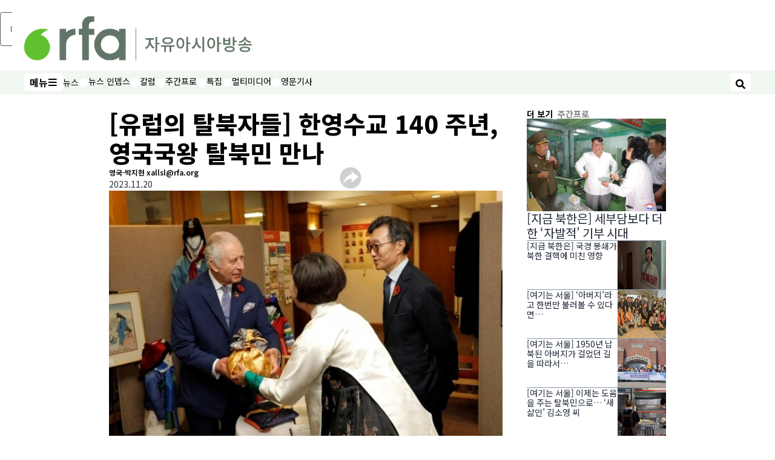

--- FILE ---
content_type: text/html; charset=utf-8
request_url: https://www.rfa.org/korean/weekly_program/eu_defector/eudefectors-11152023130403.html
body_size: 19976
content:
<!DOCTYPE html><html lang="ko" dir="ltr"><head><meta name="viewport" content="width=device-width"/><link rel="icon" type="image/x-icon" href="/pf/resources/icon/rfa/favicon.ico?d=148"/><title>[유럽의 탈북자들] 한영수교 140 주년, 영국국왕 탈북민 만나 – RFA 자유아시아방송</title><meta name="description" content="올해는 한영수교 140주년이 됩니다. 한영수교 조약은 1883년 5월 22일에 체결되었으며 조약을 보면 먼저,상호 무역 및 상업 활동을 촉진하기 위해 노력하고 상호 혜택을 부여했습니다. 뿐만 아니라 두나라 간의 법적 분쟁 해결을 위한 절차도 제시되었습니다. 현재에 이르러서도 한영수교는 양국 간의 긴밀한 관계를 유지하며 상호 협력과 교류를 계속 이어가고 있습니다."/><meta name="twitter:description" content="올해는 한영수교 140주년이 됩니다. 한영수교 조약은 1883년 5월 22일에 체결되었으며 조약을 보면 먼저,상호 무역 및 상업 활동을 촉진하기 위해 노력하고 상호 혜택을 부여했습니다. 뿐만 아니라 두나라 간의 법적 분쟁 해결을 위한 절차도 제시되었습니다. 현재에 이르러서도 한영수교는 양국 간의 긴밀한 관계를 유지하며 상호 협력과 교류를 계속 이어가고 있습니다."/><meta property="og:description" content="올해는 한영수교 140주년이 됩니다. 한영수교 조약은 1883년 5월 22일에 체결되었으며 조약을 보면 먼저,상호 무역 및 상업 활동을 촉진하기 위해 노력하고 상호 혜택을 부여했습니다. 뿐만 아니라 두나라 간의 법적 분쟁 해결을 위한 절차도 제시되었습니다. 현재에 이르러서도 한영수교는 양국 간의 긴밀한 관계를 유지하며 상호 협력과 교류를 계속 이어가고 있습니다."/><meta property="og:title" content="[유럽의 탈북자들] 한영수교 140 주년, 영국국왕 탈북민 만나"/><meta name="twitter:title" content="[유럽의 탈북자들] 한영수교 140 주년, 영국국왕 탈북민 만나"/><meta property="og:image" content="https://www.rfa.org/resizer/v2/375DOZQSFAWPUGPMOARSU2OSDM.jpg?smart=true&amp;auth=a43ade3f467bbfafb042911f3da35a7d7004d6b571ca4fc0a12946258325e781&amp;width=1200&amp;height=630"/><meta property="og:image:alt" content="영국 찰스 3세 국왕이 8일(현지시간) 뉴몰든 한인타운을 방문해서 김치 선물을 받고 웃고 있다."/><meta name="twitter:image" content="https://www.rfa.org/resizer/v2/375DOZQSFAWPUGPMOARSU2OSDM.jpg?smart=true&amp;auth=a43ade3f467bbfafb042911f3da35a7d7004d6b571ca4fc0a12946258325e781&amp;width=1200&amp;height=630"/><meta name="twitter:image:alt" content="영국 찰스 3세 국왕이 8일(현지시간) 뉴몰든 한인타운을 방문해서 김치 선물을 받고 웃고 있다."/><meta property="og:type" content="article"/><meta name="robots" content="noarchive"/><meta property="og:site_name" content="RFA 자유아시아방송"/><meta property="og:url" content="https://www.rfa.org/korean/weekly_program/eu_defector/eudefectors-11152023130403.html"/><meta name="twitter:site" content="@RadioFreeAsia"/><meta name="twitter:card" content="summary_large_image"/><link rel="canonical" href="https://www.rfa.org/korean/weekly_program/eu_defector/eudefectors-11152023130403.html"/><link id="fusion-output-type-styles" rel="stylesheet" type="text/css" href="/pf/dist/components/output-types/rfa-default.css?d=148&amp;mxId=00000000"/><link id="fusion-template-styles" rel="stylesheet" type="text/css" href="/pf/dist/components/combinations/rfa-default.css?d=148&amp;mxId=00000000"/><link id="fusion-siteStyles-styles" rel="stylesheet" type="text/css" href="/pf/dist/css/rfa-korean.css?d=148&amp;mxId=00000000"/><script type="application/javascript" id="polyfill-script">if(!Array.prototype.includes||!(window.Object && window.Object.assign)||!window.Promise||!window.Symbol||!window.fetch){document.write('<script type="application/javascript" src="/pf/dist/engine/polyfill.js?d=148&mxId=00000000" defer=""><\/script>')}</script><script id="fusion-engine-react-script" type="application/javascript" src="/pf/dist/engine/react.js?d=148&amp;mxId=00000000" defer=""></script><script id="fusion-engine-combinations-script" type="application/javascript" src="/pf/dist/components/combinations/rfa-default.js?d=148&amp;mxId=00000000" defer=""></script><style>
								@import url('https://fonts.googleapis.com/css2?family=Noto+Sans+KR:wght@100..900&display=swap');
							</style><script src="//tags.rfa.org/rfa-plone/prod/utag.sync.js"></script><style>body { writing-mode: horizontal-tb; }</style><script data-integration="inlineScripts">
		if (typeof window !== 'undefined') {
      function changeURL() {
        const fullUrl = `${window.location.origin}/${window.location.pathname.split("/")[1]}/`;
        const logoLink = document.querySelector("a.c-link.b-header-nav-chain__logo.nav-logo-show");
        if (logoLink) {
          logoLink.href = fullUrl;
        }
      }
      document.addEventListener("DOMContentLoaded", () => {
        setTimeout(() => {
          changeURL();
        }, 1000);
      });
    }
	;
    (function(w,d,s,l,i){
      w[l]=w[l]||[];w[l].push({'gtm.start': new Date().getTime(),event:'gtm.js'});
      var f=d.getElementsByTagName(s)[0],
      j=d.createElement(s),dl=l!='dataLayer'?'&l='+l:'';j.async=true;j.src=
      'https://www.googletagmanager.com/gtm.js?id='+i+dl;f.parentNode.insertBefore(j,f);
    })(window,document,'script','dataLayer','GTM-WF7NSNVP');
  ;
    window.addEventListener('DOMContentLoaded', (event) => {
      queryly.init("af863fb6f658421d", document.querySelectorAll("#fusion-app"));
    });
  ;
		if(typeof window !== 'undefined') {
		// check if window.PoWaSettings exists, create if it does not
		window.PoWaSettings = window.PoWaSettings || {};
		window.PoWaSettings.container = window.PoWaSettings.container || {};

		// set styles for powa settings container
		window.PoWaSettings.container.style = '.powa { position: relative; background: black; height: 0; overflow: hidden; word-break: initial; } .powa-fullscreen { position: initial; padding-bottom: initial !important; } .powa-pane { height: 100%; pointer-events: none; position: absolute; width: 100%; z-index: 2; } .powa-pane > * { pointer-events: auto; } .powa-button { background: none; border: none; padding: 0px; margin: 0px; } @-moz-keyframes powa-spin { 100% { -moz-transform: rotate(360deg); } } @-webkit-keyframes powa-spin { 100% { -webkit-transform: rotate(360deg); } } @keyframes powa-spin { 100% { -webkit-transform: rotate(360deg); transform: rotate(360deg); } } .powa-spin { -webkit-animation: powa-spin 2s infinite linear; animation: powa-spin 2s infinite linear; } .powa-f-2 { width: 2em; height: 2em; } .powa-f-3 { width: 3em; height: 3em; } .powa-f-4 { width: 4em; height: 4em; } .powa-f-5 { width: 5em; height: 5em; } .powa-f-6 { width: 6em; height: 6em; } .powa-shot-play-icon { position: absolute; bottom: 1rem; left: 1rem; width: 3rem !important; height: 3rem !important; background-color: rgb(98, 117, 104); border-radius: 8px; opacity: 1 !important; } .powa-shot-play-icon > g > path:first-child { display: none; } .powa-shot-play-icon > g > path:nth-of-type(2) { fill: #FFF; }';

		// set UI color settings  
		window.addEventListener('powaRender', (event) => {
			window.PoWaSettings.colors = {
				accent: {
					red: 152,
					green: 152,
					blue: 162,
				},
				background: {
					red: 0,
					green: 0,
					blue: 0,
				},
				primary: {
						red: 193,
						green: 193,
						blue: 193,
				},
			};
		});
	};
if (typeof window !== 'undefined') {
	window.addEventListener('powaReady', function (event) {
		function getDataFromUtagData() {
			const utagData = utag_data;
			return {
				page_name: utagData?.page_name,
				page_type: utagData?.page_type,
				url: utagData?.url,
				domain: utagData?.domain,
			};
		}

		function getDataFromEvent(event) {
			return {
				video_position: event.time?.toFixed(0),

				video_name: event.videoData?.headlines?.basic,
				// whole number in seconds
				video_length: event.duration?.toFixed(0) || (event.videoData?.duration / 1000)?.toFixed(0),
				media_type: 'video ondemand', // video ondemand, video live stream
				// Takes the last element in stream array that the stream_type is mp4
				canonical_url:
					event.videoData?.streams?.filter((stream) => stream.stream_type === 'mp4').pop()?.url ||
					event.videoData?.canonical_url,

				content_type: 'video',
				subcontent_type: 'video',
			};
		}

		function getBaseCoreData() {
			const utagData = utag_data;
			if (!utagData) {
				return {};
			}
			return {
				entity: utagData?.entity,
				platform: utagData?.platform,
				platform_short: utagData?.platform_short,
				language: utagData?.language,
				language_service: utagData?.language_service,
				short_language_service: utagData?.short_language_service,
				property_name: utagData?.property_name,
				property_id: utagData?.property_id,
				section: utagData?.section,
			};
		}

		event.detail.powa.on('complete', function (event) {
			const eventType = 'video_complete';
			const dataToSend = {
				...getBaseCoreData(),
				video_event: eventType,
				on_page_event: eventType,
				...getDataFromEvent(event),
				...getDataFromUtagData(),
			};
			utag.link(dataToSend);
			window.dataLayer?.push({
				event: eventType,
				...dataToSend,
			});
		});

		event.detail.powa.on('error', function (event) {
			const eventType = 'video_error';
			const dataToSend = {
				...getBaseCoreData(),
				video_event: eventType,
				on_page_event: eventType,
				...getDataFromEvent(event),
				...getDataFromUtagData(),
			};
			utag.link(dataToSend);
			window.dataLayer?.push({
				event: eventType,
				...dataToSend,
			});
		});

		event.detail.powa.on('pause', function (event) {
			const eventType = 'video_pause';
			const dataToSend = {
				...getBaseCoreData(),
				video_event: eventType,
				on_page_event: eventType,
				...getDataFromEvent(event),
				...getDataFromUtagData(),
			};
			utag.link(dataToSend);
			window.dataLayer?.push({
				event: eventType,
				...dataToSend,
			});
		});
		event.detail.powa.on('start', function (event) {
			const eventType = 'video_play';
			const dataToSend = {
				...getBaseCoreData(),
				video_event: eventType,
				on_page_event: eventType,
				...getDataFromEvent(event),
				...getDataFromUtagData(),

				byline:
					event.videoData?.credits?.by?.map((by) => by.name.replace('By ', '')).join(',') ||
					utag_data?.language_service,
				// MM/DD/YYYY
				pub_date: new Date(event.videoData?.display_date).toLocaleDateString('en-US'),
				pub_hour: new Date(event.videoData?.display_date).getUTCHours(),
				article_uid: event.videoData?._id,
				categories:
					event.videoData?.taxonomy?.sections
						?.map((section) => section._id.replace('/', ''))
						.join(',') || 'none',
				tags: event.videoData?.taxonomy?.tags?.map((tag) => tag.text).join(',') || 'none',
				slug: 'none',
			};
			utag.link(dataToSend);
			window.dataLayer?.push({
				event: eventType,
				...dataToSend,
			});
		});

		event.detail.powa.on('play', function (event) {
			const eventType = 'video_resume';
			const dataToSend = {
				...getBaseCoreData(),
				video_event: eventType,
				on_page_event: eventType,
				...getDataFromEvent(event),
				...getDataFromUtagData(),
			};
			utag.link(dataToSend);
			window.dataLayer?.push({
				event: eventType,
				...dataToSend,
			});
		});

		event.detail.powa.on('skip', function (event) {
			const eventType = 'video_skip';
			const dataToSend = {
				...getBaseCoreData(),
				video_event: eventType,
				on_page_event: eventType,
				...getDataFromEvent(event),
				...getDataFromUtagData(),
			};
			utag.link(dataToSend);
			window.dataLayer?.push({
				event: eventType,
				...dataToSend,
			});
		});

		event.detail.powa.on('playback25', function (event) {
			const eventType = 'video_milestone_10';
			const dataToSend = {
				...getBaseCoreData(),
				video_event: eventType,
				on_page_event: eventType,
				...getDataFromEvent(event),
				...getDataFromUtagData(),
			};
			utag.link(dataToSend);
			window.dataLayer?.push({
				event: eventType,
				...dataToSend,
			});
		});

		event.detail.powa.on('playback50', function (event) {
			const eventType = 'video_milestone_50';
			const dataToSend = {
				...getBaseCoreData(),
				video_event: eventType,
				on_page_event: eventType,
				...getDataFromEvent(event),
				...getDataFromUtagData(),
			};
			utag.link(dataToSend);
			window.dataLayer?.push({
				event: eventType,
				...dataToSend,
			});
		});

		event.detail.powa.on('playback75', function (event) {
			const eventType = 'video_milestone_90';
			const dataToSend = {
				...getBaseCoreData(),
				video_event: eventType,
				on_page_event: eventType,
				...getDataFromEvent(event),
				...getDataFromUtagData(),
			};
			utag.link(dataToSend);
			window.dataLayer?.push({
				event: eventType,
				...dataToSend,
			});
		});
	});
}
;
if (typeof window !== 'undefined') {
	window.addEventListener('message', function (event) {
		// Ensure the message is from the acast origin
		if (event.origin !== 'https://embed.acast.com') {
			return;
		}

		function getEditorialData() {
			if (utag_data) {
				return {
					byline:
						utag_data.byline && utag_data.byline !== 'none'
							? utag_data.byline
							: utag_data.language_service,
					pub_date: utag_data.pub_date,
					pub_hour: utag_data.pub_hour,
					article_uid: utag_data.article_uid,
					categories: utag_data.categories,
					tags: utag_data.tags,
					slug: utag_data.slug,
				};
			}
			return {}; // Added return statement in case utag_data is undefined
		}

		function getUtagData() {
			if (utag_data) {
				return {
					// BASIC
					entity: utag_data.entity,
					platform: utag_data.platform,
					platform_short: utag_data.platform_short,
					language: utag_data.language,
					language_service: utag_data.language_service,
					short_language_service: utag_data.short_language_service,
					property_name: utag_data.property_name,
					property_id: utag_data.property_id,

					content_type: 'audio',
					section: utag_data.section,
					subcontent_type: 'audio',
					page_name: utag_data.page_name,
					page_type: utag_data.page_type,
					url: utag_data.url,
					domain: utag_data.domain,
				};
			}
			return {}; // Added return statement in case utag_data is undefined
		}

		// On play
		if (event.data?.eventName === 'postmessage:on:play') {
			const tealium_event = 'audio_play';
			const dataToSend = {
				audio_event: tealium_event,
				on_page_event: tealium_event,

				audio_name: event.data?.data?.acast,
				audio_length: 'none',
				media_type: 'audio ondemand',

				...getUtagData(),
				...getEditorialData(),
			};
			if (typeof utag !== 'undefined' && utag?.link) {
				utag.link(dataToSend);
			}
			if (typeof window.dataLayer !== 'undefined') {
				window.dataLayer.push({
					event: tealium_event,
					...dataToSend,
				});
			}
		}

		// On pause
		if (event.data?.eventName === 'postmessage:on:pause') {
			const tealium_event = 'audio_pause';
			const dataToSend = {
				audio_event: tealium_event,
				on_page_event: tealium_event,

				// audio_name: event.data?.data?.acast, // not available
				audio_length: 'none',
				media_type: 'audio ondemand',

				...getUtagData(),
			};

			if (typeof utag !== 'undefined' && utag?.link) {
				utag.link(dataToSend);
			}
			if (typeof window.dataLayer !== 'undefined') {
				window.dataLayer.push({
					event: tealium_event,
					...dataToSend,
				});
			}
		}

		// On seek
		if (event.data?.eventName === 'postmessage:on:seek') {
			const analyticsEvent = 'audio_skip';
			const dataToSend = {
				audio_event: analyticsEvent,
				on_page_event: analyticsEvent,

				// audio_name: event.data?.data?.acast, // not available
				audio_length: 'none',
				media_type: 'audio ondemand',

				...getUtagData(),
			};
			if (typeof utag !== 'undefined' && utag?.link) {
				utag.link(dataToSend);
			}
			if (typeof window.dataLayer !== 'undefined') {
				window.dataLayer.push({
					event: analyticsEvent,
					...dataToSend,
				});
			}
		}
	});
};window.isIE = !!window.MSInputMethodContext && !!document.documentMode;</script><script type="application/ld+json">{
  "@context": "http://schema.org",
  "@type": "NewsArticle",
  "mainEntityOfPage": "https://www.rfa.org/korean/weekly_program/eu_defector/eudefectors-11152023130403.html",
  "headline": "[유럽의 탈북자들] 한영수교 140 주년, 영국국왕 탈북민 만나",
  "alternativeHeadline": "",
  "datePublished": "2023-11-20T13:00:00Z",
  "dateModified": "2025-02-15T00:24:03.243Z",
  "description": "올해는 한영수교 140주년이 됩니다. 한영수교 조약은 1883년 5월 22일에 체결되었으며 조약을 보면 먼저,상호 무역 및 상업 활동을 촉진하기 위해 노력하고 상호 혜택을 부여했습니다. 뿐만 아니라 두나라 간의 법적 분쟁 해결을 위한 절차도 제시되었습니다. 현재에 이르러서도 한영수교는 양국 간의 긴밀한 관계를 유지하며 상호 협력과 교류를 계속 이어가고 있습니다.",
  "author": [
    {
      "@type": "Person",
      "name": "영국-박지현 xallsl@rfa.org"
    }
  ],
  "publisher": {
    "@id": "https://www.rfa.org/",
    "@type": "NewsMediaOrganization",
    "name": "Radio Free Asia"
  },
  "image": [
    {
      "@type": "ImageObject",
      "url": "https://cloudfront-us-east-1.images.arcpublishing.com/radiofreeasia/375DOZQSFAWPUGPMOARSU2OSDM.jpg",
      "height": 426,
      "width": 640
    }
  ],
  "audio": {
    "@type": "AudioObject",
    "name": "[유럽의 탈북자들] 한영수교 140 주년, 영국국왕 탈북민 만나",
    "description": "올해는 한영수교 140주년이 됩니다. 한영수교 조약은 1883년 5월 22일에 체결되었으며 조약을 보면 먼저,상호 무역 및 상업 활동을 촉진하기 위해 노력하고 상호 혜택을 부여했습니다. 뿐만 아니라 두나라 간의 법적 분쟁 해결을 위한 절차도 제시되었습니다. 현재에 이르러서도 한영수교는 양국 간의 긴밀한 관계를 유지하며 상호 협력과 교류를 계속 이어가고 있습니다.",
    "uploadDate": "2023-11-20T13:00:00Z",
    "contentUrl": "https://audio.rfa.org/kor/5utgqbwbnizowt65tt3gul2bzy.mp3"
  }
}</script><script type="application/ld+json">{
  "@context": "http://schema.org",
  "@type": "NewsMediaOrganization",
  "url": "https://www.rfa.org/",
  "name": "Radio Free Asia",
  "logo": "https://static.themebuilder.aws.arc.pub/radiofreeasia/1697743649664.png",
  "correctionsPolicy": "https://www.rfa.org/english/about/codeofethics/",
  "diversityPolicy": "https://www.rfa.org/english/about/codeofethics/",
  "ethicsPolicy": "https://www.rfa.org/english/about/codeofethics/",
  "unnamedSourcesPolicy": "https://www.rfa.org/english/about/codeofethics/",
  "alternateName": [
    "RFA"
  ],
  "verificationFactCheckingPolicy": "https://www.rfa.org/english/about/codeofethics/"
}</script><script async="" data-integration="nativo-ad" src="https://s.ntv.io/serve/load.js"></script><script type="text/javascript">
						 var _utag_data_aux = {"page_type":"article","content_type":"story","subcontent_type":"article","section":"주간프로","themes":"none","categories":"주간프로","article_uid":"yog5w3stcd4ikm3uixak4xgrxu","tags":"유럽의탈북자들","slug":"eudefectors-11152023130403","byline":"영국-박지현 xallsl@rfa.org","pub_hour":13,"pub_date":"11/20/2023","entity":"rfa","platform":"web","platform_short":"w","language":"korean","language_service":"rfa korean","short_language_service":"kor","property_name":"rfa korean web","property_id":514}
						 _utag_data_aux.domain = window.location.origin.toLowerCase();
						 _utag_data_aux.url = window.location.origin.toLowerCase() + window.location.pathname.toLowerCase();
						 _utag_data_aux.page_title = document.title.toLowerCase();
						 _utag_data_aux.page_name = document.title.toLowerCase();
					</script><script defer="" data-integration="queryly" src="https://www.queryly.com/js/queryly.v4.min.js"></script><script type="text/javascript">
						var utag_data={"page_type":"article","content_type":"story","subcontent_type":"article","section":"주간프로","themes":"none","categories":"주간프로","article_uid":"yog5w3stcd4ikm3uixak4xgrxu","tags":"유럽의탈북자들","slug":"eudefectors-11152023130403","byline":"영국-박지현 xallsl@rfa.org","pub_hour":13,"pub_date":"11/20/2023","entity":"rfa","platform":"web","platform_short":"w","language":"korean","language_service":"rfa korean","short_language_service":"kor","property_name":"rfa korean web","property_id":514}
						utag_data.domain = window.location.origin.toLowerCase();
						utag_data.url = window.location.origin.toLowerCase() + window.location.pathname.toLowerCase();
						utag_data.page_title = document.title.toLowerCase();
						utag_data.page_name = document.title.toLowerCase();
						</script>
<script>(window.BOOMR_mq=window.BOOMR_mq||[]).push(["addVar",{"rua.upush":"false","rua.cpush":"false","rua.upre":"false","rua.cpre":"false","rua.uprl":"false","rua.cprl":"false","rua.cprf":"false","rua.trans":"SJ-7f638f4f-0977-4a5a-b49c-bc71962d790b","rua.cook":"false","rua.ims":"false","rua.ufprl":"false","rua.cfprl":"false","rua.isuxp":"false","rua.texp":"norulematch","rua.ceh":"false","rua.ueh":"false","rua.ieh.st":"0"}]);</script>
                              <script>!function(e){var n="https://s.go-mpulse.net/boomerang/";if("False"=="True")e.BOOMR_config=e.BOOMR_config||{},e.BOOMR_config.PageParams=e.BOOMR_config.PageParams||{},e.BOOMR_config.PageParams.pci=!0,n="https://s2.go-mpulse.net/boomerang/";if(window.BOOMR_API_key="VBVVV-FPG74-W5UWK-WY5GJ-27F7E",function(){function e(){if(!o){var e=document.createElement("script");e.id="boomr-scr-as",e.src=window.BOOMR.url,e.async=!0,i.parentNode.appendChild(e),o=!0}}function t(e){o=!0;var n,t,a,r,d=document,O=window;if(window.BOOMR.snippetMethod=e?"if":"i",t=function(e,n){var t=d.createElement("script");t.id=n||"boomr-if-as",t.src=window.BOOMR.url,BOOMR_lstart=(new Date).getTime(),e=e||d.body,e.appendChild(t)},!window.addEventListener&&window.attachEvent&&navigator.userAgent.match(/MSIE [67]\./))return window.BOOMR.snippetMethod="s",void t(i.parentNode,"boomr-async");a=document.createElement("IFRAME"),a.src="about:blank",a.title="",a.role="presentation",a.loading="eager",r=(a.frameElement||a).style,r.width=0,r.height=0,r.border=0,r.display="none",i.parentNode.appendChild(a);try{O=a.contentWindow,d=O.document.open()}catch(_){n=document.domain,a.src="javascript:var d=document.open();d.domain='"+n+"';void(0);",O=a.contentWindow,d=O.document.open()}if(n)d._boomrl=function(){this.domain=n,t()},d.write("<bo"+"dy onload='document._boomrl();'>");else if(O._boomrl=function(){t()},O.addEventListener)O.addEventListener("load",O._boomrl,!1);else if(O.attachEvent)O.attachEvent("onload",O._boomrl);d.close()}function a(e){window.BOOMR_onload=e&&e.timeStamp||(new Date).getTime()}if(!window.BOOMR||!window.BOOMR.version&&!window.BOOMR.snippetExecuted){window.BOOMR=window.BOOMR||{},window.BOOMR.snippetStart=(new Date).getTime(),window.BOOMR.snippetExecuted=!0,window.BOOMR.snippetVersion=12,window.BOOMR.url=n+"VBVVV-FPG74-W5UWK-WY5GJ-27F7E";var i=document.currentScript||document.getElementsByTagName("script")[0],o=!1,r=document.createElement("link");if(r.relList&&"function"==typeof r.relList.supports&&r.relList.supports("preload")&&"as"in r)window.BOOMR.snippetMethod="p",r.href=window.BOOMR.url,r.rel="preload",r.as="script",r.addEventListener("load",e),r.addEventListener("error",function(){t(!0)}),setTimeout(function(){if(!o)t(!0)},3e3),BOOMR_lstart=(new Date).getTime(),i.parentNode.appendChild(r);else t(!1);if(window.addEventListener)window.addEventListener("load",a,!1);else if(window.attachEvent)window.attachEvent("onload",a)}}(),"".length>0)if(e&&"performance"in e&&e.performance&&"function"==typeof e.performance.setResourceTimingBufferSize)e.performance.setResourceTimingBufferSize();!function(){if(BOOMR=e.BOOMR||{},BOOMR.plugins=BOOMR.plugins||{},!BOOMR.plugins.AK){var n="false"=="true"?1:0,t="",a="cj3x2oqx3thiq2lq2mna-f-f66b79189-clientnsv4-s.akamaihd.net",i="false"=="true"?2:1,o={"ak.v":"39","ak.cp":"1382888","ak.ai":parseInt("836812",10),"ak.ol":"0","ak.cr":9,"ak.ipv":4,"ak.proto":"h2","ak.rid":"17a6c41b","ak.r":41406,"ak.a2":n,"ak.m":"dscr","ak.n":"ff","ak.bpcip":"18.119.125.0","ak.cport":41960,"ak.gh":"23.216.9.136","ak.quicv":"","ak.tlsv":"tls1.3","ak.0rtt":"","ak.0rtt.ed":"","ak.csrc":"-","ak.acc":"","ak.t":"1769001754","ak.ak":"hOBiQwZUYzCg5VSAfCLimQ==NSq5oZ+HZ0k1m/wqPKZJmFWDmWntw8a9y2UQm/[base64]/Y1pr90cEhm7PtmHKoiOdvg/12s7x9gFtEt/rb/RwbMWbSNFe+ZL3TjT4Z+oqfO/UUw72g9R0hJ1VnZBRHli5KU1H/PPYEEkIBxXDcBouizbkyaWXgolYMeTu5MHsirCLU=","ak.pv":"55","ak.dpoabenc":"","ak.tf":i};if(""!==t)o["ak.ruds"]=t;var r={i:!1,av:function(n){var t="http.initiator";if(n&&(!n[t]||"spa_hard"===n[t]))o["ak.feo"]=void 0!==e.aFeoApplied?1:0,BOOMR.addVar(o)},rv:function(){var e=["ak.bpcip","ak.cport","ak.cr","ak.csrc","ak.gh","ak.ipv","ak.m","ak.n","ak.ol","ak.proto","ak.quicv","ak.tlsv","ak.0rtt","ak.0rtt.ed","ak.r","ak.acc","ak.t","ak.tf"];BOOMR.removeVar(e)}};BOOMR.plugins.AK={akVars:o,akDNSPreFetchDomain:a,init:function(){if(!r.i){var e=BOOMR.subscribe;e("before_beacon",r.av,null,null),e("onbeacon",r.rv,null,null),r.i=!0}return this},is_complete:function(){return!0}}}}()}(window);</script></head><body><noscript><iframe title="gtm" src="https://www.googletagmanager.com/ns.html?id=GTM-WF7NSNVP" height="0" width="0" style="display:none;visibility:hidden"></iframe></noscript><script type="text/javascript">
		(function(a,b,c,d){
		a='//tags.rfa.org/rfa-plone/prod/utag.js';
		b=document;c='script';d=b.createElement(c);d.src=a;d.type='text/java'+c;d.async=true;
		a=b.getElementsByTagName(c)[0];a.parentNode.insertBefore(d,a);
		})();
		</script><a class="skip-main" href="#main">메인 콘텐츠로 건너뛰기</a><div id="modal-root"></div><div id="fusion-app" class="c-stack b-application" data-style-direction="vertical" data-style-justification="start" data-style-alignment="unset" data-style-inline="false" data-style-wrap="nowrap"><div class="b-rfa-right-rail-article"><header class="c-stack b-rfa-right-rail-article__navigation" data-style-direction="vertical" data-style-justification="start" data-style-alignment="unset" data-style-inline="false" data-style-wrap="nowrap"><div class="b-rfa-logo"><div class="b-rfa-logo__container"><a href="/korean/" title="Radio Free Asia Logo"><img class="b-rfa-logo__image" src="https://static.themebuilder.aws.arc.pub/radiofreeasia/1697743649664.png" alt="Radio Free Asia Logo"/></a></div></div><nav id="main-nav" class="b-header-nav-chain " aria-label="섹션 메뉴"><div class="b-header-nav-chain__top-layout"><div class="b-header-nav-chain__nav-left"><div class="nav-components--mobile" data-testid="nav-chain-nav-components-mobile-left"><button data-testid="nav-chain-nav-section-button" aria-label="메뉴" class="c-button c-button--small c-button--secondary-reverse" type="button"><span class="visually-hidden">메뉴</span><svg class="c-icon" width="48" height="48" xmlns="http://www.w3.org/2000/svg" viewBox="0 0 512 512" fill="currentColor" aria-hidden="true" focusable="false"><path d="M25 96C25 78.33 39.33 64 57 64H441C458.7 64 473 78.33 473 96C473 113.7 458.7 128 441 128H57C39.33 128 25 113.7 25 96ZM25 256C25 238.3 39.33 224 57 224H441C458.7 224 473 238.3 473 256C473 273.7 458.7 288 441 288H57C39.33 288 25 273.7 25 256ZM441 448H57C39.33 448 25 433.7 25 416C25 398.3 39.33 384 57 384H441C458.7 384 473 398.3 473 416C473 433.7 458.7 448 441 448Z"></path></svg></button></div><div class="nav-components--desktop" data-testid="nav-chain-nav-components-desktop-left"><button data-testid="nav-chain-nav-section-button" aria-label="메뉴" class="c-button c-button--small c-button--secondary-reverse" type="button"><span class="visually-hidden">메뉴</span><span>메뉴</span><svg class="c-icon" width="48" height="48" xmlns="http://www.w3.org/2000/svg" viewBox="0 0 512 512" fill="currentColor" aria-hidden="true" focusable="false"><path d="M25 96C25 78.33 39.33 64 57 64H441C458.7 64 473 78.33 473 96C473 113.7 458.7 128 441 128H57C39.33 128 25 113.7 25 96ZM25 256C25 238.3 39.33 224 57 224H441C458.7 224 473 238.3 473 256C473 273.7 458.7 288 441 288H57C39.33 288 25 273.7 25 256ZM441 448H57C39.33 448 25 433.7 25 416C25 398.3 39.33 384 57 384H441C458.7 384 473 398.3 473 416C473 433.7 458.7 448 441 448Z"></path></svg></button></div></div><a title="Radio Free Asia Logo" class="c-link b-header-nav-chain__logo  nav-logo-hidden " href="/" aria-hidden="true" tabindex="-1"><img src="https://static.themebuilder.aws.arc.pub/radiofreeasia/1697743649664.png" alt="Radio Free Asia Logo" data-chromatic="ignore"/></a><nav aria-label="위쪽 링크" class="c-stack b-header-nav-chain__links-list" data-style-direction="horizontal" data-style-justification="start" data-style-alignment="center" data-style-inline="false" data-style-wrap="wrap"><span class="b-header-nav-chain__links-list-item"><a class="c-link" href="/korean/in-focus/">뉴스</a></span><span class="b-header-nav-chain__links-list-item"><span data-testid="nav-chain-link-bar-separator" class="c-separator"></span><a class="c-link" href="/korean/in-depth/">뉴스 인뎁스</a></span><span class="b-header-nav-chain__links-list-item"><span data-testid="nav-chain-link-bar-separator" class="c-separator"></span><a class="c-link" href="/korean/opinion/">칼럼</a></span><span class="b-header-nav-chain__links-list-item"><span data-testid="nav-chain-link-bar-separator" class="c-separator"></span><a class="c-link" href="/korean/listen/">주간프로</a></span><span class="b-header-nav-chain__links-list-item"><span data-testid="nav-chain-link-bar-separator" class="c-separator"></span><a class="c-link" href="/korean/special-programs/">특집</a></span><span class="b-header-nav-chain__links-list-item"><span data-testid="nav-chain-link-bar-separator" class="c-separator"></span><a class="c-link" href="/korean/video/">멀티미디어</a></span><span class="b-header-nav-chain__links-list-item"><span data-testid="nav-chain-link-bar-separator" class="c-separator"></span><a class="c-link" href="/english/news/korea">영문기사</a></span></nav><div class="b-header-nav-chain__nav-right"><div class="nav-components--mobile" data-testid="nav-chain-nav-components-mobile-right"><button aria-label="검색" class="c-button c-button--small c-button--secondary-reverse" type="button"><span class="visually-hidden">검색</span><span><svg class="c-icon" width="48" height="48" xmlns="http://www.w3.org/2000/svg" viewBox="0 0 512 512" fill="currentColor" aria-hidden="true" focusable="false"><path d="M505 442.7L405.3 343c-4.5-4.5-10.6-7-17-7H372c27.6-35.3 44-79.7 44-128C416 93.1 322.9 0 208 0S0 93.1 0 208s93.1 208 208 208c48.3 0 92.7-16.4 128-44v16.3c0 6.4 2.5 12.5 7 17l99.7 99.7c9.4 9.4 24.6 9.4 33.9 0l28.3-28.3c9.4-9.4 9.4-24.6.1-34zM208 336c-70.7 0-128-57.2-128-128 0-70.7 57.2-128 128-128 70.7 0 128 57.2 128 128 0 70.7-57.2 128-128 128z"></path></svg></span></button></div><div class="nav-components--desktop" data-testid="nav-chain-nav-components-desktop-right"><button aria-label="검색" class="c-button c-button--small c-button--secondary-reverse" type="button"><span class="visually-hidden">검색</span><span><svg class="c-icon" width="48" height="48" xmlns="http://www.w3.org/2000/svg" viewBox="0 0 512 512" fill="currentColor" aria-hidden="true" focusable="false"><path d="M505 442.7L405.3 343c-4.5-4.5-10.6-7-17-7H372c27.6-35.3 44-79.7 44-128C416 93.1 322.9 0 208 0S0 93.1 0 208s93.1 208 208 208c48.3 0 92.7-16.4 128-44v16.3c0 6.4 2.5 12.5 7 17l99.7 99.7c9.4 9.4 24.6 9.4 33.9 0l28.3-28.3c9.4-9.4 9.4-24.6.1-34zM208 336c-70.7 0-128-57.2-128-128 0-70.7 57.2-128 128-128 70.7 0 128 57.2 128 128 0 70.7-57.2 128-128 128z"></path></svg></span></button></div></div></div><div id="flyout-overlay" data-testid="nav-chain-flyout-overlay" class="c-stack b-header-nav-chain__flyout-overlay closed" data-style-direction="vertical" data-style-justification="start" data-style-alignment="unset" data-style-inline="false" data-style-wrap="nowrap"><div><div class="c-stack b-header-nav-chain__flyout-nav-wrapper closed" data-style-direction="vertical" data-style-justification="start" data-style-alignment="unset" data-style-inline="false" data-style-wrap="nowrap"><div class="b-header-nav-chain__flyout-close-button"><button aria-label="닫기" class="c-button c-button--small c-button--secondary-reverse" type="button"><span class="visually-hidden">닫기</span><svg class="c-icon" width="24" height="24" xmlns="http://www.w3.org/2000/svg" viewBox="0 0 512 512" fill="currentColor" aria-hidden="true" focusable="false"><path d="M406.6 361.4C419.1 373.9 419.1 394.15 406.6 406.65C400.4 412.9 392.2 416 384 416C375.8 416 367.62 412.875 361.38 406.625L256 301.3L150.63 406.6C144.38 412.9 136.19 416 128 416C119.81 416 111.63 412.9 105.375 406.6C92.875 394.1 92.875 373.85 105.375 361.35L210.775 255.95L105.375 150.6C92.875 138.1 92.875 117.85 105.375 105.35C117.875 92.85 138.125 92.85 150.625 105.35L256 210.8L361.4 105.4C373.9 92.9 394.15 92.9 406.65 105.4C419.15 117.9 419.15 138.15 406.65 150.65L301.25 256.05L406.6 361.4Z"></path></svg></button></div><div class="nav-menu"><div data-testid="nav-chain-nav-components-mobile" class="c-stack nav-components--mobile" data-style-direction="vertical" data-style-justification="start" data-style-alignment="unset" data-style-inline="false" data-style-wrap="nowrap"><nav aria-label="More Links" class="c-stack b-links-bar" data-style-direction="horizontal" data-style-justification="center" data-style-alignment="unset" data-style-inline="false" data-style-wrap="wrap"><a class="c-link" href="https://www.rfa.org/mandarin" rel="noreferrer" target="_blank">普通话<span class="visually-hidden">Opens in new window</span></a><span class="c-separator"></span><a class="c-link" href="https://www.rfa.org/cantonese" rel="noreferrer" target="_blank">粤语<span class="visually-hidden">Opens in new window</span></a><span class="c-separator"></span><a class="c-link" href="https://www.rfa.org/burmese" rel="noreferrer" target="_blank">မြန်မာ<span class="visually-hidden">Opens in new window</span></a><span class="c-separator"></span><a class="c-link" href="https://www.rfa.org/korean" rel="noreferrer" target="_blank">한국어<span class="visually-hidden">Opens in new window</span></a><span class="c-separator"></span><a class="c-link" href="https://www.rfa.org/lao" rel="noreferrer" target="_blank">ລາວ<span class="visually-hidden">Opens in new window</span></a><span class="c-separator"></span><a class="c-link" href="https://www.rfa.org/khmer" rel="noreferrer" target="_blank">ខ្មែ<span class="visually-hidden">Opens in new window</span></a><span class="c-separator"></span><a class="c-link" href="https://www.rfa.org/tibetan" rel="noreferrer" target="_blank">བོད་སྐད།<span class="visually-hidden">Opens in new window</span></a><span class="c-separator"></span><a class="c-link" href="https://www.rfa.org/uyghur" rel="noreferrer" target="_blank">ئۇيغۇر<span class="visually-hidden">Opens in new window</span></a><span class="c-separator"></span><a class="c-link" href="https://www.rfa.org/vietnamese" rel="noreferrer" target="_blank">Tiếng Việt<span class="visually-hidden">Opens in new window</span></a><span class="c-separator"></span><a class="c-link" href="https://www.rfa.org/english" rel="noreferrer" target="_blank">English<span class="visually-hidden">Opens in new window</span></a></nav><hr class="c-divider"/></div><div data-testid="nav-chain-nav-components-desktop" class="c-stack nav-components--desktop" data-style-direction="vertical" data-style-justification="start" data-style-alignment="unset" data-style-inline="false" data-style-wrap="nowrap"><nav aria-label="More Links" class="c-stack b-links-bar" data-style-direction="horizontal" data-style-justification="center" data-style-alignment="unset" data-style-inline="false" data-style-wrap="wrap"><a class="c-link" href="https://www.rfa.org/mandarin" rel="noreferrer" target="_blank">普通话<span class="visually-hidden">Opens in new window</span></a><span class="c-separator"></span><a class="c-link" href="https://www.rfa.org/cantonese" rel="noreferrer" target="_blank">粤语<span class="visually-hidden">Opens in new window</span></a><span class="c-separator"></span><a class="c-link" href="https://www.rfa.org/burmese" rel="noreferrer" target="_blank">မြန်မာ<span class="visually-hidden">Opens in new window</span></a><span class="c-separator"></span><a class="c-link" href="https://www.rfa.org/korean" rel="noreferrer" target="_blank">한국어<span class="visually-hidden">Opens in new window</span></a><span class="c-separator"></span><a class="c-link" href="https://www.rfa.org/lao" rel="noreferrer" target="_blank">ລາວ<span class="visually-hidden">Opens in new window</span></a><span class="c-separator"></span><a class="c-link" href="https://www.rfa.org/khmer" rel="noreferrer" target="_blank">ខ្មែ<span class="visually-hidden">Opens in new window</span></a><span class="c-separator"></span><a class="c-link" href="https://www.rfa.org/tibetan" rel="noreferrer" target="_blank">བོད་སྐད།<span class="visually-hidden">Opens in new window</span></a><span class="c-separator"></span><a class="c-link" href="https://www.rfa.org/uyghur" rel="noreferrer" target="_blank">ئۇيغۇر<span class="visually-hidden">Opens in new window</span></a><span class="c-separator"></span><a class="c-link" href="https://www.rfa.org/vietnamese" rel="noreferrer" target="_blank">Tiếng Việt<span class="visually-hidden">Opens in new window</span></a><span class="c-separator"></span><a class="c-link" href="https://www.rfa.org/english" rel="noreferrer" target="_blank">English<span class="visually-hidden">Opens in new window</span></a></nav><hr class="c-divider"/></div></div><ul class="c-stack b-header-nav-chain__flyout-nav" data-style-direction="vertical" data-style-justification="start" data-style-alignment="unset" data-style-inline="false" data-style-wrap="nowrap"><li class="section-item" data-testid="nav-chain-section-item"><a class="c-link" href="/korean/in-focus/" aria-hidden="true" tabindex="-1">뉴스</a></li><li class="section-item" data-testid="nav-chain-section-item"><a class="c-link" href="/korean/in-depth/" aria-hidden="true" tabindex="-1">뉴스 인뎁스</a></li><li class="section-item" data-testid="nav-chain-section-item"><a class="c-link" href="/korean/opinion/" aria-hidden="true" tabindex="-1">칼럼</a></li><li class="section-item" data-testid="nav-chain-section-item"><a class="c-link" href="/korean/listen/" aria-hidden="true" tabindex="-1">주간프로</a></li><li class="section-item" data-testid="nav-chain-section-item"><a class="c-link" href="/korean/special-programs/" aria-hidden="true" tabindex="-1">특집</a></li><li class="section-item" data-testid="nav-chain-section-item"><a class="c-link" href="/korean/video/" aria-hidden="true" tabindex="-1">멀티미디어</a></li><li class="section-item" data-testid="nav-chain-section-item"><a class="c-link" href="/korean/opinion/cartoon/" aria-hidden="true" tabindex="-1">카툰</a></li><li class="section-item" data-testid="nav-chain-section-item"><a class="c-link" href="/english/news/korea" aria-hidden="true" tabindex="-1">영문기사</a></li><li class="section-item" data-testid="nav-chain-section-item"><a class="c-link" href="/korean/about/" aria-hidden="true" tabindex="-1">자유아시아방송 소개</a></li><li class="section-menu--bottom-placeholder"></li></ul></div></div></div></nav></header><section role="main" tabindex="-1" class="b-rfa-right-rail-article__main"><div class="c-stack b-rfa-right-rail-article__full-width-1 hide-if-empty" data-style-direction="vertical" data-style-justification="start" data-style-alignment="unset" data-style-inline="false" data-style-wrap="nowrap"></div><div class="c-grid b-rfa-right-rail-article__rail-container"><div class="c-stack b-rfa-right-rail-article__main-interior-item" data-style-direction="vertical" data-style-justification="start" data-style-alignment="unset" data-style-inline="false" data-style-wrap="nowrap"><div class="c-stack b-rfa-right-rail-article__main-interior-item-1" data-style-direction="vertical" data-style-justification="start" data-style-alignment="unset" data-style-inline="false" data-style-wrap="nowrap"><h1 class="b-headline">[유럽의 탈북자들] 한영수교 140 주년, 영국국왕 탈북민 만나</h1></div><div class="c-stack b-rfa-right-rail-article__main-interior-item-info" data-style-direction="vertical" data-style-justification="start" data-style-alignment="unset" data-style-inline="false" data-style-wrap="nowrap"><div class="b-rfa-info-chain"><div class="c-attribution b-byline"><span class="b-byline__names">영국-박지현 xallsl@rfa.org</span></div><time as="time" class="c-date b-date" dateTime="2023-11-20T13:00:00Z">2023.11.20</time><div class="b-rfa-info-chain__share-button"><div style="display:none" id="f0fICoP47sX84oF" data-fusion-collection="features" data-fusion-type="RFA-Share-Button/default" data-fusion-name="Share Button - RFA Block" data-fusion-message="Could not render component [features:RFA-Share-Button/default]"></div></div></div></div><div class="c-stack b-rfa-right-rail-article__main-interior-item-2" data-style-direction="vertical" data-style-justification="start" data-style-alignment="unset" data-style-inline="false" data-style-wrap="nowrap"><div style="display:none" id="f0fkalSQ7sX84Sv" data-fusion-collection="features" data-fusion-type="RFA-Lead-Art/default" data-fusion-name="Lead Art – RFA Block" data-fusion-message="Could not render component [features:RFA-Lead-Art/default]"></div><article class="b-article-body"><div class="audio-player margin-md-bottom"><h3 class="audio-player__title"></h3><audio src="https://audio.rfa.org/kor/5utgqbwbnizowt65tt3gul2bzy.mp3"></audio><div class="audio-player__controls"><button class="audio-player__button" aria-pressed="false" aria-label="Play"><svg width="48" height="48" viewBox="0 0 36 36" fill="none" xmlns="http://www.w3.org/2000/svg"><path d="M8 5v14l11-7z" fill="#627568"></path></svg></button><input type="range" min="0" max="100" class="audio-player__progress-bar" value="0"/><span class="audio-player__time">0:00<!-- --> / <!-- -->0:00</span><button class="audio-player__download" aria-label="Download audio"><svg width="20" height="20" viewBox="0 0 24 24" fill="none" xmlns="http://www.w3.org/2000/svg"><path d="M12 5v14m7-7l-7 7-7-7" stroke="#627568" stroke-width="2"></path></svg></button></div></div><p class="c-paragraph">올해는 한영수교 140주년이 됩니다. 한영수교 조약은 1883년 5월 22일에 체결되었으며 조약을 보면 먼저,상호 무역 및 상업 활동을 촉진하기 위해 노력하고 상호 혜택을 부여했습니다. 뿐만 아니라 두나라 간의 법적 분쟁 해결을 위한 절차도 제시되었습니다. 현재에 이르러서도 한영수교는 양국 간의 긴밀한 관계를 유지하며 상호 협력과 교류를 계속 이어가고 있습니다.</p><p class="c-paragraph">한영 수교가 맺어졌던 1883년으로 보면 그땐 한반도가 둘로 갈라져 있지 않았을 때이며 더더욱 일본식민지 시절도 아니였기에 현재 한영 수교 140주년을 축하 하는 자리는 한반도의 모든 국민이 함께 즐겨야 하는 시기인 것 같습니다.</p><p class="c-paragraph">한국과 영국 수교 140주년을 맞으면서 영국에서는 물론 한국에서도 다양한 행사가 진행 되었고 특히 영국 런던 얼스코드 서니힐 코트 건물에는 수교 140주년를 맞아 옛 주영국 대한제국 공사관 이름이 붙었습니다. 그 당시 대한제국의 주영국 대한제국 공사관은 영국의 6개 재외 공사관중 하나였고 각국의 외교대표들과 교류하고 대한제국이 자유국가임을 알리는 외교활동의 주요 거점이 되었다고 합니다.</p><p class="c-paragraph">이렇게 다양한 행사와 함께 한국의 유명한 가수들이 영국에 초청돼 오고, 한인 단체들에서도 그림 전시회, 한국문화 알리기 행사가 많이 열리고 있습니다. 그 중에서 가장 관심을 끄는 소식을 몇개 전해드릴텐데요.</p><p class="c-paragraph">우선 영국의 찰스3세 국왕이 처음으로 한인들이 많이 모여사는 뉴몰던을 찾아 한인대표들, 탈북민 대표들을 만난 겁니다. 특히 우리가 한국이라고 하면 외국인들이 가장 먼저 떠올리는 것이 김치인데 그날 한인대표들이 지난주 생일을 맞은 국왕에게 김치를 선물로 주자 국왕은 “이거 먹고(매워서) 머리가 터지지는 않겠지? Will it blow my head off?” 라는 농담까지 주고받아 폭소를 일으키기도 했습니다.</p><p class="c-paragraph">특히 뉴몰던은 한국인들만 사는 곳이 아니라 탈북민들도 함께 어울려저 살아가는 곳인데 이번에 두명의 탈북민이 찰스 3세 국왕을 직접 뵙고 북한에서의 삶과 가족들 그리고 현재 북한주민들 삶과 중국정부가 강제북송하는 탈북난민들 문제에 대해서 설명할 기회가 있기도 했습니다.</p><p class="c-paragraph">한영수교를 축하하는 행사는 뉴몰던만 아니라 이번주에도 계속 진행이 되는데요. 우선 지난 5월 국왕이 즉위한 이후 첫 국빈으로 대한민국 대통령과 영부인을 영국으로 초청하였는데 이번주부터 국빈방문이 시작이 됩니다. 대한민국 윤석열 대통령은 20일 영국에 도착하여 동포간담회를 갖고 23일까지 영국에서 공식적인 활동을 합니다.</p><p class="c-paragraph">한나라 대통령이 외국을 방문할 때는 국빈방문과 공식방문이 있는데 국빈방문은 가장 상위 개념의 방문이며 국빈방문은 상당한 격식을 갖춘 환영식과 만찬이 이뤄집니다. 영국은 특히 일년에 두 번 국빈을 초청하는데 초청하는 대상국을 정하는데 매우 까다롭기에 영국을 방문한다고 해서 모두 국빈방문이 되는 것은 아닙니다.</p><p class="c-paragraph">첫 한영수교를 맺었던 그 당시엔 분단이 되지 않았던 한반도 그리고 현재 140주년에는 비록 작지만 한인들과 탈북민들이 서로 어울려 통일이 된 새로운 모습을 봅니다.</p><p class="c-paragraph">앞으로 150주년은 남북한이 분단이 아닌 하나가 된 한반도가 되어 지금보다 더 멋진 한영수교의 행사가 열리기를 바래봅니다.</p><p class="c-paragraph">영국 맨체스터에서 박지현 입니다</p><p class="c-paragraph">에디터 이진서, 웹담당 이경하</p></article></div></div><aside class="c-stack b-rfa-right-rail-article__main-right-rail" data-style-direction="vertical" data-style-justification="start" data-style-alignment="unset" data-style-inline="false" data-style-wrap="nowrap"><div class="c-stack b-rfa-simple-list" data-style-direction="vertical" data-style-justification="start" data-style-alignment="unset" data-style-inline="false" data-style-wrap="nowrap"><h2 class="c-heading"><div class="b-rfa-simple-list--title"><span>더 보기<!-- --> </span> <span class="b-rfa-simple-list--title2">주간프로</span></div></h2><div class="c-stack b-rfa-simple-list__items" data-style-direction="vertical" data-style-justification="start" data-style-alignment="unset" data-style-inline="false" data-style-wrap="nowrap"><article class="c-stack b-rfa-simple-list__item--first" data-style-direction="vertical" data-style-justification="start" data-style-alignment="unset" data-style-inline="false" data-style-wrap="nowrap"><a class="c-link b-rfa-simple-list__item-anchor--first" href="/korean/listen/2025/07/03/north-korea-tax-burden-donations/" aria-hidden="true" tabindex="-1"><img data-chromatic="ignore" alt="" class="c-image" loading="lazy" src="https://www.rfa.org/resizer/v2/OGHVDBZYJJGGPBE3AOFMSWHAA4.JPG?smart=true&amp;auth=85d4d8a32ee578bb643ebbd30fc3a89251fd3ae84134849fa6863aa3a50f52d1&amp;width=274&amp;height=182" srcSet="https://www.rfa.org/resizer/v2/OGHVDBZYJJGGPBE3AOFMSWHAA4.JPG?smart=true&amp;auth=85d4d8a32ee578bb643ebbd30fc3a89251fd3ae84134849fa6863aa3a50f52d1&amp;width=274&amp;height=182 274w, https://www.rfa.org/resizer/v2/OGHVDBZYJJGGPBE3AOFMSWHAA4.JPG?smart=true&amp;auth=85d4d8a32ee578bb643ebbd30fc3a89251fd3ae84134849fa6863aa3a50f52d1&amp;width=548&amp;height=364 548w, https://www.rfa.org/resizer/v2/OGHVDBZYJJGGPBE3AOFMSWHAA4.JPG?smart=true&amp;auth=85d4d8a32ee578bb643ebbd30fc3a89251fd3ae84134849fa6863aa3a50f52d1&amp;width=1096&amp;height=728 1096w" width="274" height="182"/></a><a class="c-link" href="/korean/listen/2025/07/03/north-korea-tax-burden-donations/"><h3 style="--heading-truncation:3" class="c-heading">[지금 북한은] 세부담보다 더한 ‘자발적’ 기부 시대</h3></a></article><hr aria-hidden="true"/><article class="c-stack b-rfa-simple-list__item" data-style-direction="horizontal" data-style-justification="start" data-style-alignment="unset" data-style-inline="false" data-style-wrap="nowrap"><a class="c-link" href="/korean/listen/2025/07/01/north-korea-tuberculosis-crisis-medicine/"><h3 style="--heading-truncation:4" class="c-heading">[지금 북한은] 국경 봉쇄가 북한 결핵에 미친 영향</h3></a><a class="c-link b-rfa-simple-list__item-anchor" href="/korean/listen/2025/07/01/north-korea-tuberculosis-crisis-medicine/" aria-hidden="true" tabindex="-1"><img data-chromatic="ignore" alt="" class="c-image" loading="lazy" src="https://www.rfa.org/resizer/v2/AAHDPL7M4FHUXHZWY3V4ENYLAM.jpg?smart=true&amp;auth=691fc6b614dab0d5dfbff79a97a62ef18ee23e92dee5117a5cb2f970cca580b0&amp;width=274&amp;height=274" srcSet="https://www.rfa.org/resizer/v2/AAHDPL7M4FHUXHZWY3V4ENYLAM.jpg?smart=true&amp;auth=691fc6b614dab0d5dfbff79a97a62ef18ee23e92dee5117a5cb2f970cca580b0&amp;width=274&amp;height=274 274w, https://www.rfa.org/resizer/v2/AAHDPL7M4FHUXHZWY3V4ENYLAM.jpg?smart=true&amp;auth=691fc6b614dab0d5dfbff79a97a62ef18ee23e92dee5117a5cb2f970cca580b0&amp;width=548&amp;height=548 548w, https://www.rfa.org/resizer/v2/AAHDPL7M4FHUXHZWY3V4ENYLAM.jpg?smart=true&amp;auth=691fc6b614dab0d5dfbff79a97a62ef18ee23e92dee5117a5cb2f970cca580b0&amp;width=1096&amp;height=1096 1096w" width="274" height="274"/></a></article><hr aria-hidden="true"/><article class="c-stack b-rfa-simple-list__item" data-style-direction="horizontal" data-style-justification="start" data-style-alignment="unset" data-style-inline="false" data-style-wrap="nowrap"><a class="c-link" href="/korean/listen/2025/06/23/north-korean-abduction-war-father/"><h3 style="--heading-truncation:4" class="c-heading">[여기는 서울] ‘아버지’라고 한번만 불러볼 수 있다면… </h3></a><a class="c-link b-rfa-simple-list__item-anchor" href="/korean/listen/2025/06/23/north-korean-abduction-war-father/" aria-hidden="true" tabindex="-1"><img data-chromatic="ignore" alt="" class="c-image" loading="lazy" src="https://www.rfa.org/resizer/v2/PNFUBOIU7VBE5CRIP5CIVTGPDU.jpg?smart=true&amp;auth=08fb6ef4ff50eec79d81ae9717323a1407d720434ae97c6411c472c254de77f9&amp;width=274&amp;height=274" srcSet="https://www.rfa.org/resizer/v2/PNFUBOIU7VBE5CRIP5CIVTGPDU.jpg?smart=true&amp;auth=08fb6ef4ff50eec79d81ae9717323a1407d720434ae97c6411c472c254de77f9&amp;width=274&amp;height=274 274w, https://www.rfa.org/resizer/v2/PNFUBOIU7VBE5CRIP5CIVTGPDU.jpg?smart=true&amp;auth=08fb6ef4ff50eec79d81ae9717323a1407d720434ae97c6411c472c254de77f9&amp;width=548&amp;height=548 548w, https://www.rfa.org/resizer/v2/PNFUBOIU7VBE5CRIP5CIVTGPDU.jpg?smart=true&amp;auth=08fb6ef4ff50eec79d81ae9717323a1407d720434ae97c6411c472c254de77f9&amp;width=1096&amp;height=1096 1096w" width="274" height="274"/></a></article><hr aria-hidden="true"/><article class="c-stack b-rfa-simple-list__item" data-style-direction="horizontal" data-style-justification="start" data-style-alignment="unset" data-style-inline="false" data-style-wrap="nowrap"><a class="c-link" href="/korean/listen/2025/06/16/north-korean-war-kidnapping-hardship-walking/"><h3 style="--heading-truncation:4" class="c-heading">[여기는 서울] 1950년 납북된 아버지가 걸었던 길을 따라서…</h3></a><a class="c-link b-rfa-simple-list__item-anchor" href="/korean/listen/2025/06/16/north-korean-war-kidnapping-hardship-walking/" aria-hidden="true" tabindex="-1"><img data-chromatic="ignore" alt="" class="c-image" loading="lazy" src="https://www.rfa.org/resizer/v2/RDMEMW4QLZA37BF5QUZLV77B7U.jpg?smart=true&amp;auth=1ae5c239fdb5143a629447c348ea5f8bc13b28e10f5e861e3298c37d542e75ba&amp;width=274&amp;height=274" srcSet="https://www.rfa.org/resizer/v2/RDMEMW4QLZA37BF5QUZLV77B7U.jpg?smart=true&amp;auth=1ae5c239fdb5143a629447c348ea5f8bc13b28e10f5e861e3298c37d542e75ba&amp;width=274&amp;height=274 274w, https://www.rfa.org/resizer/v2/RDMEMW4QLZA37BF5QUZLV77B7U.jpg?smart=true&amp;auth=1ae5c239fdb5143a629447c348ea5f8bc13b28e10f5e861e3298c37d542e75ba&amp;width=548&amp;height=548 548w, https://www.rfa.org/resizer/v2/RDMEMW4QLZA37BF5QUZLV77B7U.jpg?smart=true&amp;auth=1ae5c239fdb5143a629447c348ea5f8bc13b28e10f5e861e3298c37d542e75ba&amp;width=1096&amp;height=1096 1096w" width="274" height="274"/></a></article><hr aria-hidden="true"/><article class="c-stack b-rfa-simple-list__item" data-style-direction="horizontal" data-style-justification="start" data-style-alignment="unset" data-style-inline="false" data-style-wrap="nowrap"><a class="c-link" href="/korean/listen/2025/06/09/north-korea-defector-voluntary-service/"><h3 style="--heading-truncation:4" class="c-heading">[여기는 서울] 이제는 도움을 주는 탈북민으로… ‘새삶인’ 김소영 씨 </h3></a><a class="c-link b-rfa-simple-list__item-anchor" href="/korean/listen/2025/06/09/north-korea-defector-voluntary-service/" aria-hidden="true" tabindex="-1"><img data-chromatic="ignore" alt="" class="c-image" loading="lazy" src="https://www.rfa.org/resizer/v2/P6ZPOKVHNVEMFIXKYETIAVUSSM.JPG?smart=true&amp;auth=403ab5cff804db7eec0621dec6d2dec914854b4768c4665564ffe2774095b5ba&amp;width=274&amp;height=274" srcSet="https://www.rfa.org/resizer/v2/P6ZPOKVHNVEMFIXKYETIAVUSSM.JPG?smart=true&amp;auth=403ab5cff804db7eec0621dec6d2dec914854b4768c4665564ffe2774095b5ba&amp;width=274&amp;height=274 274w, https://www.rfa.org/resizer/v2/P6ZPOKVHNVEMFIXKYETIAVUSSM.JPG?smart=true&amp;auth=403ab5cff804db7eec0621dec6d2dec914854b4768c4665564ffe2774095b5ba&amp;width=548&amp;height=548 548w, https://www.rfa.org/resizer/v2/P6ZPOKVHNVEMFIXKYETIAVUSSM.JPG?smart=true&amp;auth=403ab5cff804db7eec0621dec6d2dec914854b4768c4665564ffe2774095b5ba&amp;width=1096&amp;height=1096 1096w" width="274" height="274"/></a></article></div></div><div class="c-stack b-rfa-numbered-list " data-style-direction="vertical" data-style-justification="start" data-style-alignment="unset" data-style-inline="false" data-style-wrap="nowrap"><h2 class="c-heading"><div class="b-rfa-numbered-list--title"><span>많이 읽은 기사<!-- --> </span> <span class="b-rfa-numbered-list--title2"></span></div></h2><div class="c-stack b-rfa-numbered-list__items--robotoSlab" data-style-direction="vertical" data-style-justification="start" data-style-alignment="unset" data-style-inline="false" data-style-wrap="nowrap"><div class="c-stack b-rfa-numbered-list__item--first--robotoSlab" data-style-direction="vertical" data-style-justification="start" data-style-alignment="unset" data-style-inline="false" data-style-wrap="nowrap"><a class="c-link b-rfa-numbered-list__item-image--first" href="/korean/weekly_program/ae40c528c77cac00c758-c228aca8c9c4-c9c4c2e4/hiddentruth-01032017091619.html" aria-hidden="true" tabindex="-1"><img data-chromatic="ignore" alt="" class="c-image" loading="lazy" src="https://www.rfa.org/resizer/v2/4GN2VYBQXGARDVYSCO7GXGC2XY.jpg?smart=true&amp;auth=7d12defcb5cd9aed967b3e5be2571b60b10e1a0e9b051a0b38c97cb97f27631b&amp;width=274&amp;height=182" srcSet="https://www.rfa.org/resizer/v2/4GN2VYBQXGARDVYSCO7GXGC2XY.jpg?smart=true&amp;auth=7d12defcb5cd9aed967b3e5be2571b60b10e1a0e9b051a0b38c97cb97f27631b&amp;width=137&amp;height=91 137w, https://www.rfa.org/resizer/v2/4GN2VYBQXGARDVYSCO7GXGC2XY.jpg?smart=true&amp;auth=7d12defcb5cd9aed967b3e5be2571b60b10e1a0e9b051a0b38c97cb97f27631b&amp;width=274&amp;height=182 274w, https://www.rfa.org/resizer/v2/4GN2VYBQXGARDVYSCO7GXGC2XY.jpg?smart=true&amp;auth=7d12defcb5cd9aed967b3e5be2571b60b10e1a0e9b051a0b38c97cb97f27631b&amp;width=548&amp;height=364 548w" width="274" height="182"/></a><div class="c-stack b-rfa-numbered-list__item-text" data-style-direction="horizontal" data-style-justification="start" data-style-alignment="unset" data-style-inline="false" data-style-wrap="nowrap"><p class="c-paragraph">1<!-- -->.</p><a class="c-link" href="/korean/weekly_program/ae40c528c77cac00c758-c228aca8c9c4-c9c4c2e4/hiddentruth-01032017091619.html"><h3 class="c-heading">우인희 처형사건의 진실</h3></a></div></div><hr aria-hidden="true"/><div class="c-stack b-rfa-numbered-list__item--robotoSlab" data-style-direction="horizontal" data-style-justification="start" data-style-alignment="unset" data-style-inline="false" data-style-wrap="nowrap"><p class="c-paragraph">2<!-- -->.</p><a class="c-link" href="/korean/weekly_program/ae40c528c77cac00c758-c228aca8c9c4-c9c4c2e4/co-su-02122019102937.html"><h3 style="--heading-truncation:4" class="c-heading">북한의 종교-칠골교회</h3></a><a class="c-link b-rfa-numbered-list__item-image" href="/korean/weekly_program/ae40c528c77cac00c758-c228aca8c9c4-c9c4c2e4/co-su-02122019102937.html" aria-hidden="true" tabindex="-1"><img data-chromatic="ignore" alt="" class="c-image" loading="lazy" src="https://www.rfa.org/resizer/v2/TTMHHWHKLPJCOT34ZFD2YEWTWM.jpg?smart=true&amp;auth=18e198a3fff534858ad5ee591b9e975032ab47e6704a08afc86b213dd440c433&amp;width=274&amp;height=274" srcSet="https://www.rfa.org/resizer/v2/TTMHHWHKLPJCOT34ZFD2YEWTWM.jpg?smart=true&amp;auth=18e198a3fff534858ad5ee591b9e975032ab47e6704a08afc86b213dd440c433&amp;width=137&amp;height=137 137w, https://www.rfa.org/resizer/v2/TTMHHWHKLPJCOT34ZFD2YEWTWM.jpg?smart=true&amp;auth=18e198a3fff534858ad5ee591b9e975032ab47e6704a08afc86b213dd440c433&amp;width=274&amp;height=274 274w, https://www.rfa.org/resizer/v2/TTMHHWHKLPJCOT34ZFD2YEWTWM.jpg?smart=true&amp;auth=18e198a3fff534858ad5ee591b9e975032ab47e6704a08afc86b213dd440c433&amp;width=548&amp;height=548 548w" width="274" height="274"/></a></div><hr aria-hidden="true"/><div class="c-stack b-rfa-numbered-list__item--robotoSlab" data-style-direction="horizontal" data-style-justification="start" data-style-alignment="unset" data-style-inline="false" data-style-wrap="nowrap"><p class="c-paragraph">3<!-- -->.</p><a class="c-link" href="/korean/commentary/ace0c601d658/cu-ko-05202009114055.html"><h3 style="--heading-truncation:4" class="c-heading">[고영환 칼럼] 피는 물보다 진하다</h3></a><a class="c-link b-rfa-numbered-list__item-image" href="/korean/commentary/ace0c601d658/cu-ko-05202009114055.html" aria-hidden="true" tabindex="-1"><img alt="" class="c-image" src="https://static.themebuilder.aws.arc.pub/radiofreeasia/1728056952589.jpg"/></a></div><hr aria-hidden="true"/><div class="c-stack b-rfa-numbered-list__item--robotoSlab" data-style-direction="horizontal" data-style-justification="start" data-style-alignment="unset" data-style-inline="false" data-style-wrap="nowrap"><p class="c-paragraph">4<!-- -->.</p><a class="c-link" href="/korean/news_indepth/humantraffickingsp-07282021142928.html"><h3 style="--heading-truncation:4" class="c-heading">[벼랑끝에 내몰리는 북 여성들]  ② 국가주도 인신매매 ‘기쁨조’</h3></a><a class="c-link b-rfa-numbered-list__item-image" href="/korean/news_indepth/humantraffickingsp-07282021142928.html" aria-hidden="true" tabindex="-1"><img data-chromatic="ignore" alt="" class="c-image" loading="lazy" src="https://www.rfa.org/resizer/v2/INS7PS6VS5UL2V3ZQC5IATTZZQ.jpg?smart=true&amp;auth=f33ea8e8d508f3334fdbcbbddbf69d0e9b460c635be25945c4de5a43d4732170&amp;width=274&amp;height=274" srcSet="https://www.rfa.org/resizer/v2/INS7PS6VS5UL2V3ZQC5IATTZZQ.jpg?smart=true&amp;auth=f33ea8e8d508f3334fdbcbbddbf69d0e9b460c635be25945c4de5a43d4732170&amp;width=137&amp;height=137 137w, https://www.rfa.org/resizer/v2/INS7PS6VS5UL2V3ZQC5IATTZZQ.jpg?smart=true&amp;auth=f33ea8e8d508f3334fdbcbbddbf69d0e9b460c635be25945c4de5a43d4732170&amp;width=274&amp;height=274 274w, https://www.rfa.org/resizer/v2/INS7PS6VS5UL2V3ZQC5IATTZZQ.jpg?smart=true&amp;auth=f33ea8e8d508f3334fdbcbbddbf69d0e9b460c635be25945c4de5a43d4732170&amp;width=548&amp;height=548 548w" width="274" height="274"/></a></div><hr aria-hidden="true"/><div class="c-stack b-rfa-numbered-list__item--robotoSlab" data-style-direction="horizontal" data-style-justification="start" data-style-alignment="unset" data-style-inline="false" data-style-wrap="nowrap"><p class="c-paragraph">5<!-- -->.</p><a class="c-link" href="/korean/in-focus/2025/07/03/north-korea-wartime-supply-management-failure/"><h3 style="--heading-truncation:4" class="c-heading">북, ‘전시예비물자 관리 부실’ 간부들 처벌 예고  </h3></a><a class="c-link b-rfa-numbered-list__item-image" href="/korean/in-focus/2025/07/03/north-korea-wartime-supply-management-failure/" aria-hidden="true" tabindex="-1"><img data-chromatic="ignore" alt="" class="c-image" loading="lazy" src="https://www.rfa.org/resizer/v2/LANLO27LW5FPZJIF7WJC36Q4MQ.JPG?smart=true&amp;auth=f7b9058c42224858f53539507d1c17bf406c185e07023c157fc917cd2c84e039&amp;width=274&amp;height=274" srcSet="https://www.rfa.org/resizer/v2/LANLO27LW5FPZJIF7WJC36Q4MQ.JPG?smart=true&amp;auth=f7b9058c42224858f53539507d1c17bf406c185e07023c157fc917cd2c84e039&amp;width=137&amp;height=137 137w, https://www.rfa.org/resizer/v2/LANLO27LW5FPZJIF7WJC36Q4MQ.JPG?smart=true&amp;auth=f7b9058c42224858f53539507d1c17bf406c185e07023c157fc917cd2c84e039&amp;width=274&amp;height=274 274w, https://www.rfa.org/resizer/v2/LANLO27LW5FPZJIF7WJC36Q4MQ.JPG?smart=true&amp;auth=f7b9058c42224858f53539507d1c17bf406c185e07023c157fc917cd2c84e039&amp;width=548&amp;height=548 548w" width="274" height="274"/></a></div></div></div></aside></div><div class="c-stack b-rfa-right-rail-article__full-width-2" data-style-direction="vertical" data-style-justification="start" data-style-alignment="unset" data-style-inline="false" data-style-wrap="nowrap"></div></section><footer class="c-stack b-rfa-right-rail-article__footer" data-style-direction="vertical" data-style-justification="start" data-style-alignment="unset" data-style-inline="false" data-style-wrap="nowrap"></footer></div></div><script id="fusion-metadata" type="application/javascript">window.Fusion=window.Fusion||{};Fusion.arcSite="rfa-korean";Fusion.contextPath="/pf";Fusion.mxId="00000000";Fusion.deployment="148";Fusion.globalContent={"_id":"YOG5W3STCD4IKM3UIXAK4XGRXU","additional_properties":{"creator":["2"],"has_published_copy":true,"hide_featured_image":false},"canonical_website":"rfa-korean","content_elements":[{"_id":"5UTGQBWBNIZOWT65TT3GUL2BZY","embed":{"config":{"audioURL":"https://audio.rfa.org/kor/5utgqbwbnizowt65tt3gul2bzy.mp3"},"id":"5UTGQBWBNIZOWT65TT3GUL2BZY","url":"/"},"subtype":"customembed_audio","type":"custom_embed"},{"_id":"3XNMMOE6ERGDDBQ2G26MLEH3IU","content":"올해는 한영수교 140주년이 됩니다. 한영수교 조약은 1883년 5월 22일에 체결되었으며 조약을 보면 먼저,상호 무역 및 상업 활동을 촉진하기 위해 노력하고 상호 혜택을 부여했습니다. 뿐만 아니라 두나라 간의 법적 분쟁 해결을 위한 절차도 제시되었습니다. 현재에 이르러서도 한영수교는 양국 간의 긴밀한 관계를 유지하며 상호 협력과 교류를 계속 이어가고 있습니다.","type":"text"},{"_id":"G6PBXWL7LVBQJLWVFEPDYFUTOQ","content":"한영 수교가 맺어졌던 1883년으로 보면 그땐 한반도가 둘로 갈라져 있지 않았을 때이며 더더욱 일본식민지 시절도 아니였기에 현재 한영 수교 140주년을 축하 하는 자리는 한반도의 모든 국민이 함께 즐겨야 하는 시기인 것 같습니다.","type":"text"},{"_id":"AFRK7QUVSFBVFH7CI2DJXIR7CY","content":"한국과 영국 수교 140주년을 맞으면서 영국에서는 물론 한국에서도 다양한 행사가 진행 되었고 특히 영국 런던 얼스코드 서니힐 코트 건물에는 수교 140주년를 맞아 옛 주영국 대한제국 공사관 이름이 붙었습니다. 그 당시 대한제국의 주영국 대한제국 공사관은 영국의 6개 재외 공사관중 하나였고 각국의 외교대표들과 교류하고 대한제국이 자유국가임을 알리는 외교활동의 주요 거점이 되었다고 합니다.","type":"text"},{"_id":"JKPXROPDFVDOBNPYSPJSNNA7LM","content":"이렇게 다양한 행사와 함께 한국의 유명한 가수들이 영국에 초청돼 오고, 한인 단체들에서도 그림 전시회, 한국문화 알리기 행사가 많이 열리고 있습니다. 그 중에서 가장 관심을 끄는 소식을 몇개 전해드릴텐데요.","type":"text"},{"_id":"JUBOEGHQ4BDZPIYXFULAC3TBSE","content":"우선 영국의 찰스3세 국왕이 처음으로 한인들이 많이 모여사는 뉴몰던을 찾아 한인대표들, 탈북민 대표들을 만난 겁니다. 특히 우리가 한국이라고 하면 외국인들이 가장 먼저 떠올리는 것이 김치인데 그날 한인대표들이 지난주 생일을 맞은 국왕에게 김치를 선물로 주자 국왕은 “이거 먹고(매워서) 머리가 터지지는 않겠지? Will it blow my head off?” 라는 농담까지 주고받아 폭소를 일으키기도 했습니다.","type":"text"},{"_id":"2XUBRZIO5ZG3RECCWEBUTJFZMY","content":"특히 뉴몰던은 한국인들만 사는 곳이 아니라 탈북민들도 함께 어울려저 살아가는 곳인데 이번에 두명의 탈북민이 찰스 3세 국왕을 직접 뵙고 북한에서의 삶과 가족들 그리고 현재 북한주민들 삶과 중국정부가 강제북송하는 탈북난민들 문제에 대해서 설명할 기회가 있기도 했습니다.","type":"text"},{"_id":"KZZTEPSWSJBEDFZPQB5AFRX3KE","content":"한영수교를 축하하는 행사는 뉴몰던만 아니라 이번주에도 계속 진행이 되는데요. 우선 지난 5월 국왕이 즉위한 이후 첫 국빈으로 대한민국 대통령과 영부인을 영국으로 초청하였는데 이번주부터 국빈방문이 시작이 됩니다. 대한민국 윤석열 대통령은 20일 영국에 도착하여 동포간담회를 갖고 23일까지 영국에서 공식적인 활동을 합니다.","type":"text"},{"_id":"UMFZRS4CD5EBZOAR2D2MGYUCLQ","content":"한나라 대통령이 외국을 방문할 때는 국빈방문과 공식방문이 있는데 국빈방문은 가장 상위 개념의 방문이며 국빈방문은 상당한 격식을 갖춘 환영식과 만찬이 이뤄집니다. 영국은 특히 일년에 두 번 국빈을 초청하는데 초청하는 대상국을 정하는데 매우 까다롭기에 영국을 방문한다고 해서 모두 국빈방문이 되는 것은 아닙니다.","type":"text"},{"_id":"FPDHUJHBPNH45MJNPAMVPBAQ2Y","content":"첫 한영수교를 맺었던 그 당시엔 분단이 되지 않았던 한반도 그리고 현재 140주년에는 비록 작지만 한인들과 탈북민들이 서로 어울려 통일이 된 새로운 모습을 봅니다.","type":"text"},{"_id":"CXUDDB6UPJEBHJHW7EABEFIY4E","content":"앞으로 150주년은 남북한이 분단이 아닌 하나가 된 한반도가 되어 지금보다 더 멋진 한영수교의 행사가 열리기를 바래봅니다.","type":"text"},{"_id":"FUDOPWMP4ZCKZP3BOEOXNVJAO4","content":"영국 맨체스터에서 박지현 입니다","type":"text"},{"_id":"FMRRQCM2MREIZFRMDDK47MCV2I","content":"에디터 이진서, 웹담당 이경하","type":"text"}],"created_date":"2024-03-14T14:50:58.248Z","credits":{"by":[{"additional_properties":{"original":{"author_type":""}},"name":"영국-박지현 xallsl@rfa.org","type":"author"}]},"description":{"basic":"올해는 한영수교 140주년이 됩니다. 한영수교 조약은 1883년 5월 22일에 체결되었으며 조약을 보면 먼저,상호 무역 및 상업 활동을 촉진하기 위해 노력하고 상호 혜택을 부여했습니다. 뿐만 아니라 두나라 간의 법적 분쟁 해결을 위한 절차도 제시되었습니다. 현재에 이르러서도 한영수교는 양국 간의 긴밀한 관계를 유지하며 상호 협력과 교류를 계속 이어가고 있습니다."},"display_date":"2023-11-20T13:00:00Z","distributor":{"name":"RFA Korean","category":"staff","subcategory":"","reference_id":"d4dc1f80-154d-4c12-a328-699b5a731fcd","mode":"reference_denormalized"},"first_publish_date":"2023-11-20T13:00:00Z","headlines":{"basic":"[유럽의 탈북자들] 한영수교 140 주년, 영국국왕 탈북민 만나"},"label":{"prc_theme":{"display":true,"text":"None"}},"language":"ko","last_updated_date":"2025-02-15T00:24:03.243Z","owner":{"id":"radiofreeasia","sponsored":false},"promo_items":{"basic":{"_id":"375DOZQSFAWPUGPMOARSU2OSDM","additional_properties":{"fullSizeResizeUrl":"/resizer/FeQ1H0vLsw4X8HXYR0fCGyxWN5Q=/arc-photo-radiofreeasia/arc2-prod/public/375DOZQSFAWPUGPMOARSU2OSDM.jpg","galleries":[],"mime_type":"image/jpeg","originalName":"download.jpg","originalUrl":"https://cloudfront-us-east-1.images.arcpublishing.com/radiofreeasia/375DOZQSFAWPUGPMOARSU2OSDM.jpg","proxyUrl":"/resizer/FeQ1H0vLsw4X8HXYR0fCGyxWN5Q=/arc-photo-radiofreeasia/arc2-prod/public/375DOZQSFAWPUGPMOARSU2OSDM.jpg","published":true,"resizeUrl":"/resizer/FeQ1H0vLsw4X8HXYR0fCGyxWN5Q=/arc-photo-radiofreeasia/arc2-prod/public/375DOZQSFAWPUGPMOARSU2OSDM.jpg","restricted":false,"thumbnailResizeUrl":"/resizer/gY7gex_96eMjTxNaLRbk3L0FlbQ=/300x0/arc-photo-radiofreeasia/arc2-prod/public/375DOZQSFAWPUGPMOARSU2OSDM.jpg","version":1},"address":{},"alt_text":"영국 찰스 3세 국왕이 8일(현지시간) 뉴몰든 한인타운을 방문해서 김치 선물을 받고 웃고 있다.","auth":{"1":"a43ade3f467bbfafb042911f3da35a7d7004d6b571ca4fc0a12946258325e781"},"caption":"영국 찰스 3세 국왕이 8일(현지시간) 뉴몰든 한인타운을 방문해서 김치 선물을 받고 웃고 있다.","created_date":"2024-03-14T14:45:47Z","credits":{"by":[{"name":"/연합","type":"author"}]},"distributor":{"mode":"reference","reference_id":"d4dc1f80-154d-4c12-a328-699b5a731fcd"},"height":426,"last_updated_date":"2025-02-15T02:19:43Z","licensable":false,"owner":{"id":"radiofreeasia"},"source":{"name":"RFA Korean","source_type":"staff","additional_properties":{"editor":"photo center"},"edit_url":"","system":"photo center"},"type":"image","url":"https://cloudfront-us-east-1.images.arcpublishing.com/radiofreeasia/375DOZQSFAWPUGPMOARSU2OSDM.jpg","version":"0.10.9","width":640}},"publish_date":"2023-11-20T13:00:00Z","revision":{"branch":"default","editions":["default"],"parent_id":"T4Q3OW4ZTNDRFEWR6IT5YOT2ME","published":true,"revision_id":"A5IQ2SIERBB2BE2M4DY5C5HVKY"},"slug":"eudefectors-11152023130403","source":{"source_id":"e22b17ba18e2442a961be2026b4681d7","system":"Plone"},"subtype":"story","taxonomy":{"primary_section":{"_id":"/korean/listen","_website":"rfa-korean","type":"section","version":"0.6.0","name":"주간프로","path":"/korean/listen","parent_id":"/","parent":{"default":"/"},"additional_properties":{"original":{"_id":"/korean/listen","name":"주간프로","_website":"rfa-korean","parent":{"default":"/"},"ancestors":{"default":[]},"inactive":false,"node_type":"section"}}},"sections":[{"_id":"/korean/listen","_website":"rfa-korean","type":"section","version":"0.6.0","name":"주간프로","path":"/korean/listen","parent_id":"/","parent":{"default":"/"},"additional_properties":{"original":{"_id":"/korean/listen","name":"주간프로","_website":"rfa-korean","parent":{"default":"/"},"ancestors":{"default":[]},"inactive":false,"node_type":"section"}},"_website_section_id":"rfa-korean./korean/listen"}],"tags":[{"text":"유럽의탈북자들"}]},"type":"story","version":"0.10.10","websites":{"rfa-korean":{"website_section":{"_id":"/korean/listen","_website":"rfa-korean","type":"section","version":"0.6.0","name":"주간프로","path":"/korean/listen","parent_id":"/","parent":{"default":"/"},"additional_properties":{"original":{"_id":"/korean/listen","name":"주간프로","_website":"rfa-korean","parent":{"default":"/"},"ancestors":{"default":[]},"inactive":false,"node_type":"section"}},"_website_section_id":"rfa-korean./korean/listen"},"website_url":"/korean/weekly_program/eu_defector/eudefectors-11152023130403.html"}},"canonical_url":"/korean/weekly_program/eu_defector/eudefectors-11152023130403.html","publishing":{"scheduled_operations":{"publish_edition":[],"unpublish_edition":[]}},"website":"rfa-korean","website_url":"/korean/weekly_program/eu_defector/eudefectors-11152023130403.html"};Fusion.globalContentConfig={"source":"content-api","query":{"uri":"/korean/weekly_program/eu_defector/eudefectors-11152023130403.html","website_url":"/korean/weekly_program/eu_defector/eudefectors-11152023130403.html","arc-site":"rfa-korean"}};Fusion.lastModified=1769001755325;Fusion.contentCache={"signing-service":{"{\"id\":\"https://static.themebuilder.aws.arc.pub/radiofreeasia/1728056952589.jpg\"}":{"data":{"hash":"655639870d7439aa635cf42ef01c84eef72afd2a41e6c08d090978af18eef35f","type":"sha256","_id":"d36fb92d26bd0ddf4afaf7416a4e5a464f6afb4e796d9881e4b3ab4e544b0301"},"expires":1800362698238,"lastModified":1768826698168}},"site-service-hierarchy":{"{\"feature\":\"header-nav-chain\",\"hierarchy\":\"hamburger-menu\"}":{"data":{"children":[{"_id":"/korean/in-focus","children":[],"name":"뉴스","node_type":"section"},{"_id":"/korean/in-depth","children":[],"name":"뉴스 인뎁스","node_type":"section"},{"_id":"/korean/opinion","children":[],"name":"칼럼","node_type":"section"},{"_id":"/korean/listen","children":[],"name":"주간프로","node_type":"section"},{"_id":"/korean/special-programs","children":[],"name":"특집","node_type":"section"},{"_id":"/korean/video","children":[],"name":"멀티미디어","node_type":"section"},{"_id":"/korean/opinion/cartoon","children":[],"name":"카툰","node_type":"section"},{"_id":"link-ERXKYZEQLRFAPJPGUUJ52DSRJ4","children":[],"display_name":"영문기사","node_type":"link","url":"/english/news/korea"},{"_id":"/korean/about","children":[],"name":"자유아시아방송 소개","node_type":"section"}],"_id":"/"},"expires":1769001955830,"lastModified":1769001655679},"{\"feature\":\"links-bar\",\"hierarchy\":\"links-bar\"}":{"data":{"children":[{"_id":"/korean/in-focus","name":"뉴스","node_type":"section"},{"_id":"/korean/in-depth","name":"뉴스 인뎁스","node_type":"section"},{"_id":"/korean/opinion","name":"칼럼","node_type":"section"},{"_id":"/korean/listen","name":"주간프로","node_type":"section"},{"_id":"/korean/special-programs","name":"특집","node_type":"section"},{"_id":"/korean/video","name":"멀티미디어","node_type":"section"},{"_id":"link-ERXKYZEQLRFAPJPGUUJ52DSRJ4","display_name":"영문기사","node_type":"link","url":"/english/news/korea"}],"_id":"/"},"expires":1769001771118,"lastModified":1769001471089},"{\"feature\":\"links-bar\",\"hierarchy\":\"languages-bar\"}":{"data":{"children":[{"_id":"link-WBD6NF5NU5E7JDJQBR4NWNIAHY","display_name":"普通话","node_type":"link","url":"https://www.rfa.org/mandarin"},{"_id":"link-EJJU3CLBFFBGHOJXAZXF3JUIYU","display_name":"粤语","node_type":"link","url":"https://www.rfa.org/cantonese"},{"_id":"link-SBPFUQ46Z5HTRDZ556T4RZ7AGQ","display_name":"မြန်မာ","node_type":"link","url":"https://www.rfa.org/burmese"},{"_id":"link-DFOEDS5N3NF2FIHJ4GT3ORXUVQ","display_name":"한국어","node_type":"link","url":"https://www.rfa.org/korean"},{"_id":"link-35Z2IIIPSRBXJBPEOQPCL4KCII","display_name":"ລາວ","node_type":"link","url":"https://www.rfa.org/lao"},{"_id":"link-PSU6QB4KHZGIPOULSIUA2BT2VI","display_name":"ខ្មែ","node_type":"link","url":"https://www.rfa.org/khmer"},{"_id":"link-DQK4IMGEZFAN5ENSLPLLYNXWWU","display_name":"བོད་སྐད།","node_type":"link","url":"https://www.rfa.org/tibetan"},{"_id":"link-YI26443Z7ZDLVPWO7EKPFXOHWQ","display_name":"ئۇيغۇر","node_type":"link","url":"https://www.rfa.org/uyghur"},{"_id":"link-WGMTURZLFFEQ5N6CSNZFBGO7IA","display_name":"Tiếng Việt","node_type":"link","url":"https://www.rfa.org/vietnamese"},{"_id":"link-ENGV2JNDSBCQXE27YCLOZXYSZQ","display_name":"English","node_type":"link","url":"https://www.rfa.org/english"}],"_id":"/"},"expires":1769002020025,"lastModified":1769001719984}},"story-feed-query":{"{\"feature\":\"simple-list\",\"query\":\"type:story+AND+taxonomy.primary_section._id:\\\"/korean/listen\\\"\",\"size\":5}":{"data":{"content_elements":[{"_id":"DL5HO25MDNGJPLYQJTSWSDEMN4","headlines":{"basic":"[지금 북한은] 세부담보다 더한 ‘자발적’ 기부 시대"},"promo_items":{"basic":{"_id":"OGHVDBZYJJGGPBE3AOFMSWHAA4","auth":{"1":"85d4d8a32ee578bb643ebbd30fc3a89251fd3ae84134849fa6863aa3a50f52d1"},"type":"image","url":"https://cloudfront-us-east-1.images.arcpublishing.com/radiofreeasia/OGHVDBZYJJGGPBE3AOFMSWHAA4.JPG"}},"type":"story","website_url":"/korean/listen/2025/07/03/north-korea-tax-burden-donations/","websites":{"rfa-korean":{"website_url":"/korean/listen/2025/07/03/north-korea-tax-burden-donations/"}}},{"_id":"JMT3PUMIJVAQRCASSPYUAK7UA4","headlines":{"basic":"[지금 북한은] 국경 봉쇄가 북한 결핵에 미친 영향"},"promo_items":{"basic":{"_id":"AAHDPL7M4FHUXHZWY3V4ENYLAM","auth":{"1":"691fc6b614dab0d5dfbff79a97a62ef18ee23e92dee5117a5cb2f970cca580b0"},"type":"image","url":"https://cloudfront-us-east-1.images.arcpublishing.com/radiofreeasia/AAHDPL7M4FHUXHZWY3V4ENYLAM.jpg"}},"type":"story","website_url":"/korean/listen/2025/07/01/north-korea-tuberculosis-crisis-medicine/","websites":{"rfa-korean":{"website_url":"/korean/listen/2025/07/01/north-korea-tuberculosis-crisis-medicine/"}}},{"_id":"A5ZAJS7YJVDKRLILTIT3IJ5W4Y","headlines":{"basic":"[여기는 서울] ‘아버지’라고 한번만 불러볼 수 있다면… "},"promo_items":{"basic":{"_id":"PNFUBOIU7VBE5CRIP5CIVTGPDU","auth":{"1":"08fb6ef4ff50eec79d81ae9717323a1407d720434ae97c6411c472c254de77f9"},"type":"image","url":"https://cloudfront-us-east-1.images.arcpublishing.com/radiofreeasia/PNFUBOIU7VBE5CRIP5CIVTGPDU.jpg"}},"type":"story","website_url":"/korean/listen/2025/06/23/north-korean-abduction-war-father/","websites":{"rfa-korean":{"website_url":"/korean/listen/2025/06/23/north-korean-abduction-war-father/"}}},{"_id":"MA5MPXW6OZDEDIX7PGT3RE2ZFM","headlines":{"basic":"[여기는 서울] 1950년 납북된 아버지가 걸었던 길을 따라서…"},"promo_items":{"basic":{"_id":"RDMEMW4QLZA37BF5QUZLV77B7U","auth":{"1":"1ae5c239fdb5143a629447c348ea5f8bc13b28e10f5e861e3298c37d542e75ba"},"type":"image","url":"https://cloudfront-us-east-1.images.arcpublishing.com/radiofreeasia/RDMEMW4QLZA37BF5QUZLV77B7U.jpg"}},"type":"story","website_url":"/korean/listen/2025/06/16/north-korean-war-kidnapping-hardship-walking/","websites":{"rfa-korean":{"website_url":"/korean/listen/2025/06/16/north-korean-war-kidnapping-hardship-walking/"}}},{"_id":"HNVSGNEPTJHYRLUIBRTGQGDLSE","headlines":{"basic":"[여기는 서울] 이제는 도움을 주는 탈북민으로… ‘새삶인’ 김소영 씨 "},"promo_items":{"basic":{"_id":"P6ZPOKVHNVEMFIXKYETIAVUSSM","auth":{"1":"403ab5cff804db7eec0621dec6d2dec914854b4768c4665564ffe2774095b5ba"},"type":"image","url":"https://cloudfront-us-east-1.images.arcpublishing.com/radiofreeasia/P6ZPOKVHNVEMFIXKYETIAVUSSM.JPG"}},"type":"story","website_url":"/korean/listen/2025/06/09/north-korea-defector-voluntary-service/","websites":{"rfa-korean":{"website_url":"/korean/listen/2025/06/09/north-korea-defector-voluntary-service/"}}}],"_id":"1ba927bb11f52e99d31fd2a95a1f28bd8cbb7b43f18610154618eeb2c8cdfeaf"},"expires":1769001818317,"lastModified":1769001518191}},"most-read":{"{\"days\":2,\"feature\":\"numbered-list\",\"limit\":5,\"rsid\":\"bbgentityrfa\",\"segmentId\":\"s300000127_678519a7dfe43c251d39b00a\"}":{"data":{"content_elements":[{"_id":"OSKGCVW22APJXU4MDLPT4E25WA","headlines":{"basic":"우인희 처형사건의 진실"},"promo_items":{"basic":{"_id":"4GN2VYBQXGARDVYSCO7GXGC2XY","auth":{"1":"7d12defcb5cd9aed967b3e5be2571b60b10e1a0e9b051a0b38c97cb97f27631b"},"type":"image","url":"https://cloudfront-us-east-1.images.arcpublishing.com/radiofreeasia/4GN2VYBQXGARDVYSCO7GXGC2XY.jpg"}},"type":"story","websites":{"rfa-korean":{"website_url":"/korean/weekly_program/ae40c528c77cac00c758-c228aca8c9c4-c9c4c2e4/hiddentruth-01032017091619.html"}}},{"_id":"LBFAMVR2AFXMPGGXAD5YMP7S34","headlines":{"basic":"북한의 종교-칠골교회"},"promo_items":{"basic":{"_id":"TTMHHWHKLPJCOT34ZFD2YEWTWM","auth":{"1":"18e198a3fff534858ad5ee591b9e975032ab47e6704a08afc86b213dd440c433"},"type":"image","url":"https://cloudfront-us-east-1.images.arcpublishing.com/radiofreeasia/TTMHHWHKLPJCOT34ZFD2YEWTWM.jpg"}},"type":"story","websites":{"rfa-korean":{"website_url":"/korean/weekly_program/ae40c528c77cac00c758-c228aca8c9c4-c9c4c2e4/co-su-02122019102937.html"}}},{"_id":"UJMGBZJLZMARNMWL74BVVHIZNY","headlines":{"basic":"[고영환 칼럼] 피는 물보다 진하다"},"type":"story","websites":{"rfa-korean":{"website_url":"/korean/commentary/ace0c601d658/cu-ko-05202009114055.html"}}},{"_id":"RPKNWRZCPMSHAKVPMK6TD45STU","headlines":{"basic":"[벼랑끝에 내몰리는 북 여성들]  ② 국가주도 인신매매 ‘기쁨조’"},"promo_items":{"basic":{"_id":"INS7PS6VS5UL2V3ZQC5IATTZZQ","auth":{"1":"f33ea8e8d508f3334fdbcbbddbf69d0e9b460c635be25945c4de5a43d4732170"},"type":"image","url":"https://cloudfront-us-east-1.images.arcpublishing.com/radiofreeasia/INS7PS6VS5UL2V3ZQC5IATTZZQ.jpg"}},"type":"story","websites":{"rfa-korean":{"website_url":"/korean/news_indepth/humantraffickingsp-07282021142928.html"}}},{"_id":"TI5E6MDA6JD2HBFJC5XYIMJOQI","headlines":{"basic":"북, ‘전시예비물자 관리 부실’ 간부들 처벌 예고  "},"promo_items":{"basic":{"_id":"LANLO27LW5FPZJIF7WJC36Q4MQ","auth":{"1":"f7b9058c42224858f53539507d1c17bf406c185e07023c157fc917cd2c84e039"},"type":"image","url":"https://cloudfront-us-east-1.images.arcpublishing.com/radiofreeasia/LANLO27LW5FPZJIF7WJC36Q4MQ.JPG"}},"type":"story","websites":{"rfa-korean":{"website_url":"/korean/in-focus/2025/07/03/north-korea-wartime-supply-management-failure/"}}}],"_id":"1e2ff76330894bba1a8f8511e233c6be66614a400120f3c69b18b326607bb90f"},"expires":1769004949033,"lastModified":1769001348096}}};Fusion.layout="RFA-RightRail-Article";Fusion.metas={"page-type":{"value":"article","html":true}};Fusion.outputType="rfa-default";Fusion.template="template/tdEljehC5Oi7Hizu";Fusion.tree={"collection":"layouts","type":"RFA-RightRail-Article","props":{"collection":"layouts","type":"RFA-RightRail-Article","id":"RFA-RightRail-Article","childProps":[{"collection":"sections","id":0},{"collection":"sections","id":1},{"collection":"sections","id":2},{"collection":"sections","id":3},{"collection":"sections","id":4},{"collection":"sections","id":5},{"collection":"sections","id":6},{"collection":"sections","id":7}]},"children":[{"collection":"sections","props":{"collection":"sections","id":0},"children":[{"collection":"features","type":"RFA-Logo/rfa-default","props":{"collection":"features","type":"RFA-Logo/rfa-default","id":"f0fL9tXo6sX84od","name":"Logo - RFA Block","contentConfig":{"contentService":"","contentConfigValues":{},"inherit":true},"customFields":{},"displayProperties":{},"localEdits":{},"variants":{}}},{"collection":"chains","type":"@wpmedia/header-nav-chain-block/header-nav-chain-block","props":{"collection":"chains","type":"@wpmedia/header-nav-chain-block/header-nav-chain-block","id":"c0fgTZOH6sX84bY","name":"Header Nav Chain – Arc Block","customFields":{"hierarchy":"hamburger-menu","logoAlignment":"left","showHorizontalSeperatorDots":true,"leftComponentDesktop1":"menu","leftComponentDesktop2":"none","leftComponentMobile1":"menu","menuComponentMobile1":"custom","rightComponentMobile1":"queryly","menuComponentMobile2":"custom","rightComponentDesktop1":"custom","rightComponentDesktop2":"queryly","menuComponentDesktop1":"custom","menuComponentDesktop2":"none","horizontalLinksHierarchy":"links-bar","desktopNavivationStartHeight":null,"ariaLabel":"","ariaLabelLink":"","menuComponentCustomIndexMobile1":2,"shrinkDesktopNavivationHeight":null,"leftComponentCustomIndexDesktop1":0,"rightComponentCustomIndexMobile1":null,"rightComponentCustomIndexDesktop1":2,"menuComponentCustomIndexDesktop1":1,"menuComponentCustomIndexMobile2":1},"displayProperties":{}},"children":[{"collection":"features","type":"@wpmedia/links-bar-block/links-bar","props":{"collection":"features","type":"@wpmedia/links-bar-block/links-bar","id":"f0fCFNFX0gBR2MB-0-1-0","name":"Links Bar – Arc Block","contentConfig":{"contentService":"","contentConfigValues":{},"inherit":true},"customFields":{"navigationConfig":{"contentService":"site-service-hierarchy","contentConfigValues":{"hierarchy":"languages-bar"}},"ariaLabel":"More Links"},"displayProperties":{},"localEdits":{},"variants":{}}}]}]},{"collection":"sections","props":{"collection":"sections","id":1},"children":[]},{"collection":"sections","props":{"collection":"sections","id":2},"children":[{"collection":"features","type":"@wpmedia/headline-block/headline","props":{"collection":"features","type":"@wpmedia/headline-block/headline","id":"f0fFEebT6sX84Wt","contentConfig":{"contentService":"","contentConfigValues":{},"inherit":false},"customFields":{},"displayProperties":{},"localEdits":{},"variants":{}}},{"collection":"features","type":"@wpmedia/subheadline-block/subheadline","props":{"collection":"features","type":"@wpmedia/subheadline-block/subheadline","id":"f0fbWpFV6sX8445","contentConfig":{"contentService":"","contentConfigValues":{},"inherit":false},"customFields":{},"displayProperties":{},"localEdits":{},"variants":{}}}]},{"collection":"sections","props":{"collection":"sections","id":3},"children":[{"collection":"chains","type":"RFA-Info","props":{"collection":"chains","type":"RFA-Info","id":"c0f85jl77sX84OG","name":"Info Grid - RFA Block","customFields":{},"displayProperties":{}},"children":[{"collection":"features","type":"RFA-Byline/default","props":{"collection":"features","type":"RFA-Byline/default","id":"f0fkvIzZ6sX84zn","name":"Byline – RFA Block","contentConfig":{"contentService":"","contentConfigValues":{},"inherit":false},"customFields":{},"displayProperties":{},"localEdits":{},"variants":{}}},{"collection":"features","type":"@wpmedia/date-block/date","props":{"collection":"features","type":"@wpmedia/date-block/date","id":"f0fYe0e27sX84tj","name":"Date – Arc Block","contentConfig":{"contentService":"","contentConfigValues":{},"inherit":true},"customFields":{},"displayProperties":{},"localEdits":{},"variants":{}}},{"collection":"features","type":"RFA-Share-Button/default","props":{"collection":"features","type":"RFA-Share-Button/default","id":"f0fICoP47sX84oF","name":"Share Button - RFA Block","contentConfig":{"contentService":"","contentConfigValues":{},"inherit":true},"customFields":{"slot1":"email","slot2":"twitter","slot3":"facebook","slot4":"linkedIn","slot5":"copy-link"},"displayProperties":{},"localEdits":{},"variants":{}}}]}]},{"collection":"sections","props":{"collection":"sections","id":4},"children":[{"collection":"features","type":"RFA-Lead-Art/default","props":{"collection":"features","type":"RFA-Lead-Art/default","id":"f0fkalSQ7sX84Sv","name":"Lead Art – RFA Block","contentConfig":{"contentService":"","contentConfigValues":{},"inherit":true},"customFields":{"imageLoadingStrategy":"eager","hideCredits":false,"hideCaption":false,"hideTitle":true,"imageRatio":"--"},"displayProperties":{},"localEdits":{},"variants":{}}},{"collection":"chains","type":"RFA-Article-Body","props":{"collection":"chains","type":"RFA-Article-Body","id":"c0foCRzU7sX84NP","name":"Article Body – RFA Block","customFields":{"shrinkToFit":true,"viewportPercentage":65},"displayProperties":{}},"children":[]},{"collection":"features","type":"@wpmedia/author-bio-block/author-bio","props":{"collection":"features","type":"@wpmedia/author-bio-block/author-bio","id":"f0fFM5eX7sX84gu","contentConfig":{"contentService":"","contentConfigValues":{},"inherit":false},"customFields":{"lazyLoad":true},"displayProperties":{},"localEdits":{},"variants":{}}}]},{"collection":"sections","props":{"collection":"sections","id":5},"children":[{"collection":"features","type":"RFA-Simple-List/rfa-default","props":{"collection":"features","type":"RFA-Simple-List/rfa-default","id":"f0fKKKU08sX84gF","name":"Simple List – RFA Block","contentConfig":{"contentService":"","contentConfigValues":{},"inherit":true},"customFields":{"listContentConfig":{"contentService":"story-feed-query","contentConfigValues":{"query":"type:story+AND+taxonomy.primary_section._id:\"/korean/listen\"","size":5}},"showHeadline":true,"showImage":true,"title2":"주간프로","title1":"더 보기"},"displayProperties":{},"localEdits":{},"variants":{}}},{"collection":"features","type":"RFA-Numbered-List/rfa-default","props":{"collection":"features","type":"RFA-Numbered-List/rfa-default","id":"f0fisne38sX84t5","name":"Most Read","contentConfig":{"contentService":"","contentConfigValues":{},"inherit":true},"customFields":{"listContentConfig":{"contentService":"most-read","contentConfigValues":{"days":2,"rsid":"bbgentityrfa","segmentId":"s300000127_678519a7dfe43c251d39b00a","limit":5}},"title1":"많이 읽은 기사","title2":"","fontFamily":"roboto-slab","mediaScreen":"both","showHeadline":true,"showImageI":true,"showImageII":true},"displayProperties":{},"localEdits":{},"variants":{}}}]},{"collection":"sections","props":{"collection":"sections","id":6},"children":[]},{"collection":"sections","props":{"collection":"sections","id":7},"children":[{"collection":"features","type":"RFA-Footer/rfa-default","props":{"collection":"features","type":"RFA-Footer/rfa-default","id":"f0fv9uh68sX840P","name":"Footer – RFA Block","contentConfig":{"contentService":"","contentConfigValues":{},"inherit":true},"customFields":{"navigationConfig":{"contentService":"site-service-hierarchy","contentConfigValues":{"hierarchy":"footer"}},"lazyLoad":true,"ContactLabel":"Contact Us","AddressLabel":"Address","Address1":"Radio Free Asia","Address2":"2025 M Street NW","Address3":"Suite 300","Address4":"Washington, DC","Address5":"20036 USA","PhoneLabel":"","Phone":"","EmailLabel":"Email","Email":"nk@rfa.org","displayShareBar":false},"displayProperties":{},"localEdits":{},"variants":{}}}]}]};Fusion.spa=false;Fusion.spaEnabled=false;</script></body></html>